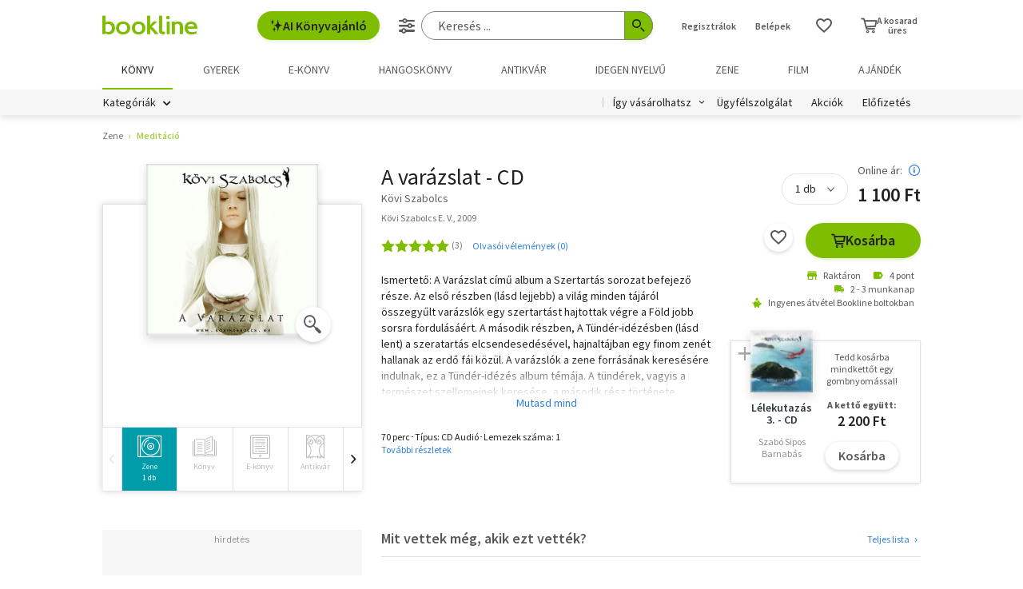

--- FILE ---
content_type: text/html;charset=UTF-8
request_url: https://bookline.hu/product/home.action?_v=Kovi_Szabolcs_A_varazslat&type=62&id=7993
body_size: 24426
content:
<!DOCTYPE html>
<html lang="hu">
    <head>
        <!-- Meta -->
        <title>Kövi Szabolcs: A varázslat - CD | CD | bookline</title>
    
        <link rel="manifest" href="/manifest.webmanifest?v=1">
        <link rel="shortcut icon" href="https://marvin.bline.hu/assets/favicon.ico">
		<link rel="canonical" href="https://bookline.hu/product/home.action?_v=Kovi_Szabolcs_A_varazslat&amp;type=62&amp;id=7993">
        
        <meta http-equiv="content-type" content="text/html; charset=utf-8"/>
        <meta name="viewport" content="width=device-width, initial-scale=1.0">
            <meta property="fb:app_id" content="159078607442223"/>
            <meta name="facebook-domain-verification" content="jhq2zl6gs5r1tn3llbxniiip5op9kh"/>
            <meta property="og:locale" content="hu_HU"/>
            <meta property="og:site_name" content="bookline.hu"/>
            <meta name="description" content="A varázslat - CD, szerző: Kövi Szabolcs, Kategória: Meditáció, Ár: 1 100 Ft"/>
            <meta property="og:type" content="product"/>
            <meta property="og:image" content="https://marvin.bline.hu/product_images/1167/Z7993.JPG"/>
            <meta property="og:title" content="Kövi Szabolcs: A varázslat - CD"/>
            <meta property="og:description" content="Ismertető: A Varázslat című album a Szertartás sorozat befejező része. Az első részben (lásd lejjebb) a világ minden tájáról összegyűlt varázslók egy szertartást hajtottak végre a Föld jobb sorsra fordulásáért. A második részben, A Tündér-idézésben (lásd lent) a szeratartás elcsendesedésével, hajnaltájban egy finom zenét hallanak az erdő fái közül. A varázslók a zene forrásának keresésére indulnak, ez a Tündér-idézés album témája. A tündérek, vagyis a természet szellemeinek keresése, a második rész története, vagyis itt még nem talákoznak össze, a varázslók az erdőben bolyongva követik a tündérek zenéjét, keresik őket. A harmadik, befejező rész, &#34;A Varázslat&#34; valójában két zenei anyag egybegyúrása 73 percben. Az album első része ugyanis egy szelíd ünnepet fest le, ahol a varázslók és a tündérek összetalálkoznak. Ez hangszerelésben is újszerű, hiszen az ír és gaelic népdalfeldolgozásokat Kövi Szabolcs mellett, aki ír furulyákon és fuvolákon játszik, Lévai Mária kelta hárfán kíséri, de közreműködik még a veszprémi Orlando kamarakórus is. A 40. perc környékén a zene hangulata lassan megváltozik, itt történik meg az a varázslat, ami a varázslók, vagyis a jószándékú emberek, és a tündérek, vagyis a Föld, a természet szellemeinek közös munkája. Ezzel fejeződik be ez a sorozat. A lemez hangulata relaxáló, bár vannak benne dinamikus számok, de végig egy lebegő, finom hangulatban marad. Szeretettel ajánlom mindenkinek!"/>
            <meta property="og:url" content="https://bookline.hu/product/home.action?_v=Kovi_Szabolcs_A_varazslat&amp;type=62&amp;id=7993&amp;tab=zene"/>

        <!-- Javascript -->
	        <script type="text/javascript" src="https://marvin.bline.hu/assets/js/vendor/sentry-bundle-9.11.0.min.js" crossorigin="anonymous"></script>
	        <script>
			    Sentry.init({
			        dsn: 'https://087b04d479bee4f7d69069fbb9a7c8c1@bookline.hu/5'
			    });
   	        </script>
        <script data-ot-ignore type="text/javascript" src="https://marvin.bline.hu/assets/js/vendor/jquery-3.5.1.min.js"></script>
		<script type="text/javascript" src="https://marvin.bline.hu/assets/js/vendor/jquery.inputmask.js"></script>


        
        <script data-ot-ignore>
        	<!-- Google Tag Manager -->
        	var bl_tab = 'bookline.hu/book';
        	var bl_device_type = 'desktop';
        	<!-- CSRF token -->
        	var secure_token_value = "8c4040d5-f6d0-433b-9ff9-9bfcdfdb921c";
        	var quickSearchUrl = "https://srch.bookline.hu/quick";
        </script>

		<script>
			if (typeof dataLayer === 'undefined') {
			dataLayer = [];
			
			(function(w,d,s,l,i){w[l]=w[l]||[];w[l].push({'gtm.start':
				new Date().getTime(),event:'gtm.js'});var f=d.getElementsByTagName(s)[0], j=d.createElement(s),dl=l!='dataLayer'?'&l='+l:''; j.setAttributeNode(d.createAttribute('data-ot-ignore')) ;j.async=true;j.src=
				'//www.googletagmanager.com/gtm.js?id='+i+dl;f.parentNode.insertBefore(j,f);
				})(window,document,'script','dataLayer','GTM-JZZJ');
			}
		</script>
        <!-- End Google Tag Manager -->


        <!-- Google analytics tag -->
        <script type="text/plain" class="optanon-category-C0002">
            (function(i,s,o,g,r,a,m){i['GoogleAnalyticsObject']=r;i[r]=i[r]||function(){
            (i[r].q=i[r].q||[]).push(arguments)},i[r].l=1*new Date();a=s.createElement(o),
            m=s.getElementsByTagName(o)[0];a.async=1;a.src=g;m.parentNode.insertBefore(a,m)
            })(window,document,'script','//www.google-analytics.com/analytics.js','ga');

            ga('create', 'UA-38036210-1', 'auto', { 'allowLinker': true });
            ga('require', 'linker');
            ga('linker:autoLink', [/^([\.|a-z]*)(bookline)\.(hu|ro|sk)$/]);
            
        
            ga('send', 'pageview');
        </script>

        <!-- Google Ad Manager tag -->
        <script async src="https://securepubads.g.doubleclick.net/tag/js/gpt.js" class="optanon-category-C0004"></script>
        <script class="optanon-category-C0004">
			window.googletag = window.googletag || {cmd: []};
        	var adManagerCommands = [];
        
			adManagerCommands.push(function() {
				googletag.pubads().enableSingleRequest();
				
				googletag.pubads().collapseEmptyDivs(true);

				
				googletag.pubads().setTargeting('category', 'hu-music_normal_010');
				googletag.pubads().setTargeting('id', '62:7993');
				googletag.pubads().setTargeting('author', 'Kövi Szabolcs');
				
				googletag.enableServices();
			});
        </script>
        
	        <!-- Intercom Messenger tag -->
    	    <script>
        	    window.intercomSettings = {
            	    api_base: "https://api-iam.intercom.io",
	                app_id: "yswg9lbu"
    	        };
        	    // We pre-filled your app ID in the widget URL: 'https://widget.intercom.io/widget/yswg9lbu'
            	(function(){var w=window;var ic=w.Intercom;if(typeof ic==="function"){ic('reattach_activator');ic('update',w.intercomSettings);}else{var d=document;var i=function(){i.c(arguments);};i.q=[];i.c=function(args){i.q.push(args);};w.Intercom=i;var l=function(){var s=d.createElement('script');s.type='text/javascript';s.async=true;s.src='https://widget.intercom.io/widget/yswg9lbu';var x=d.getElementsByTagName('script')[0];x.parentNode.insertBefore(s,x);};if(document.readyState==='complete'){l();}else if(w.attachEvent){w.attachEvent('onload',l);}else{w.addEventListener('load',l,false);}}})();
	        </script>
        
        <!-- BEGIN CJ TRACKING CODE -->
		<!-- END CJ TRACKING CODE -->
		
        <!-- CSS -->
    	<link rel="stylesheet" type="text/css" href="https://marvin.bline.hu/assets/d/css/compiled.css?v=1769007383764" />
    </head>
    <body class="is-desktop">
        <noscript><iframe src="//www.googletagmanager.com/ns.html?id=GTM-JZZJ" height="0" width="0" style="display:none;visibility:hidden"></iframe></noscript>
            <div id="fb-root"></div>
            <script type="text/plain" class="optanon-category-C0003">
                (function(d, s, id) {
                    var js, fjs = d.getElementsByTagName(s)[0];
                    if (d.getElementById(id)) return;
                    js = d.createElement(s); js.id = id;
                    js.src = 'https://connect.facebook.net/hu_HU/sdk.js#xfbml=1&version=v23.0&appId=159078607442223&autoLogAppEvents=1';
                    fjs.parentNode.insertBefore(js, fjs);
                }(document, 'script', 'facebook-jssdk'));
            </script>

    


	<!-- /22773612643/product_970_90 -->
	<div id="div-gpt-ad-1673523669509-0" style="display: none; min-width: 970px; min-height: 90px;" class="o-banner-gpt ">
		<script class="optanon-category-C0004">
			adManagerCommands.unshift(function() {
				googletag.defineSlot('/22773612643/product_970_90', [970, 90], 'div-gpt-ad-1673523669509-0').addService(googletag.pubads());
			});

			adManagerCommands.push(function() {
				googletag.display('div-gpt-ad-1673523669509-0');
			});
		</script>
	</div>


<header id="header" class="c-header js-toggler" data-toggler=".is-opened-search">
    <div class="js-sticky u-bg-white" data-top-anchor="header:top" data-options='{"params":{"marginTop":0,"stickyOn":"small"}}'>

        
	    <div class="l-container l-gutter-collapse-px">
	        <div class="l-align-middle  l-flex ">
	            <div class="l-flex__item l-flex__item--auto">
		            <div class="c-header__logo-block">
		                <div class="l-flex  l-align-middle  l-height-100">
		                    <div data-toggler="opened" id="menu-btn" class="l-flex__item l-flex__item--shrink">
		                        <a data-toggle="offcanvas-menu" class="c-header__hamburger">
		                            <span></span>
		                            <span></span>
		                            <span></span>
		                            <span></span>
		                        </a>
		                    </div>
		                    <div class="l-flex__item l-flex__item--shrink l-gutter-px l-gutter-collapse-px">
		                        <a class="c-header__logo " href="/"><i aria-hidden="true" class="icon-bookline-logo-bw"></i></a>
		                    </div>
		                </div>
		            </div>
            	</div>
            
            	<div class="l-flex__item l-flex__item--shrink">
            		<div id="search-bar" class="c-header__search-block c-search">
		                <div class="l-flex l-align-middle l-height-100">
			                    <div class="l-flex__item l-flex__item--shrink u-mr-16">
			                        <button onclick="Intercom('showNewMessage'); return false;" class="o-button o-button--primary has-icon is-inline-icon o-button--size-medium@small l-gutter-ml">
			                            <i aria-hidden="true" class="icon-ic-ai icon-small"></i>
			                            AI Könyvajánló
	                    			</button>
	                    		</div>
		                    <div class="l-flex__item l-flex__item--auto">
	                            <form id="header-search-form" action="/search/search.action" class="c-search-bar" method="GET" role="search">
	                                <input type="hidden" name="page" value="1">
                            
	                                <a data-options='{"params":{"position":"left","alignment":"center"}}' href="/search/advancedSearch!input.action" aria-label="Részletes keresés" class="js-tooltip o-button-icon o-button-icon--size-medium  o-button-icon--secondary is-ghost">
										<span aria-hidden="true" class="icon-ic-sliders"></span>
	                                </a>
                          
	                                <fieldset class="c-search-bar__fieldset">
	                                    <div class="o-form-elem">
                                    		<label class="o-form-elem__label is-hidden" for="search-field">Keresés</label>
	                                        <div class="o-form-elem__wrapper">
	                                            <input placeholder="Keresés ..." class="o-form-elem__input js-clearable-search js-autocomplete " type="search" id="search-field" name="searchfield" autocomplete="off" value="">
	                                        </div>
                            			</div>
                            
	                                    <button type="submit" class="o-button-icon o-button-icon--size-medium o-button-icon--icon-size-medium o-button-icon--primary" aria-label="Keresés indítása">
	                                    	<span aria-hidden="true" class="icon-ic-search"></span>
	                                   	</button>
									</fieldset>
	                            </form>
							</div>
						</div>
					</div>                        
            	</div>

	            <div class="l-flex__item l-flex__item--shrink">
		            <div class="c-header__icos-block">
		                <div class="l-flex l-align-middle l-align-right">
		                    <div class="l-flex__item l-flex__item--shrink u-text-center l-gutter-mr u-position-relative">
		                        	<ul class="c-button-list">
		                                <li>
		                                    <button data-toggle="registration-dropdown" aria-label="Regisztráció">Regisztrálok</button>
		                                </li>
		                                <li>
		                                    <button data-toggle="login-dropdown" aria-label="Belépés">Belépek</button>
		                                </li>
		                        	</ul>
		                    </div>
		
		                    
		                    <div class="l-flex__item l-flex__item--shrink l-gutter-2x-mr ">
								<a href="/productshelf/productshelfMain.action" class="o-button-icon o-button-icon--size-large o-button-icon--size-medium@large o-button-icon--secondary is-ghost" aria-label="Kívánságlista"><i class="icon-heart"></i></a>
		                    </div>
		

<div class="l-flex__item l-flex__item--shrink c-header__cart-section" id="header-cart">
    <button type="button" class="o-cart-btn u-text-center js-cart-dropdown" data-toggle="cart-dropdown" aria-label="Kosár - 0 termék, összesen 0 Ft">
        <i data-cart-quantity="0" aria-hidden="true" class="icon-ic-cart o-cart-btn__icon "></i>
        <span class="o-cart-btn__amount">A kosarad<br>üres</span>
    </button>

    <div class="js-dropdown o-dropdown-pane c-cart-dropdown" id="cart-dropdown" data-options='{"params":{"position":"bottom","alignment":"center","allowOverlap":true,"closeOnClick":true}}'>
        
        <div id="cart" class="c-cart " >
<aside class="c-cart-recommendation" id="cart-recommendation">
    <header class="c-cart-recommendation__header">
        Ezt is ajánljuk:
    </header>

        <div class="l-gutter-2x-px ">
    <div class="c-cart-recommendation-book u-text-center l-gutter-pt l-gutter-2x-pb" data-product='{&#34;id&#34;:&#34;22:354838&#34;,&#34;name&#34;:&#34;Ez nem atomfizika&#34;,&#34;category&#34;:&#34;000_hu_book_200_101_005&#34;,&#34;variant&#34;:&#34;Tapasztó Orsi&#34;,&#34;price&#34;:&#34;5400&#34;,&#34;list&#34;:&#34;cartrecommendation&#34;,&#34;position&#34;:1}'>
        <div class="c-cart-recommendation-book__thumb-block l-gutter-py">


<figure class="o-product-figure u-position-relative c-cart-recommendation-book__figure ">
        <a class="o-product-figure__anchor" title="Tapasztó Orsi: Ez nem atomfizika könyv" href="/product/home.action?_v=Tapaszto_Orsi_Ez_nem_atomfizika&type=22&id=354838"><img class="o-product-figure__thumb    o-product-figure__thumb--shadow   >js-interchange " src="https://marvin.bline.hu/product_tnimages_6/1308/TN6_ID22-354838.JPG"  alt="Tapasztó Orsi: Ez nem atomfizika könyv"></a>

    
</figure>

        </div>
    
        <span class="c-cart-recommendation-book__category">könyv</span>

            <div class="c-cart-recommendation-book__authors">
                        <a href="/szerzo/tapaszto-orsi/12942893?page=1" class="c-cart-recommendation-book__author">Tapasztó Orsi</a>
            </div>

        <a href="/product/home.action?_v=Tapaszto_Orsi_Ez_nem_atomfizika&type=22&id=354838&ca=RECOMMEND_CART%3ABOOKLINE" class="c-cart-recommendation-book__title u-text-ellipsis" title="Tapasztó Orsi: Ez nem atomfizika könyv">Ez nem atomfizika</a>
    
            <div data-stars="5" data-favcount="2" class="o-rating-block-simple l-gutter-my"></div>
        
        <div class="l-flex__item">
            <nav class="o-button-group l-align-center">
    <a rel="nofollow" href="/product/home!addToShelf.action?pid=22:354838" class="product_22_354838 o-button-icon o-button-icon--secondary js-ajax js-tooltip" title="Kívánságlistához adom"><i aria-hidden="true" class="icon-heart"></i></a>
    

    
            <a rel="nofollow" href="/order/cart!add.action?showCartPage=false" class="o-button o-button--primary o-button--size-medium  js-ajax  test-cart-sellable "  data-options='{"apid": "22:354838", "ca": "RECOMMEND_CART:BOOKLINE", "trackingCode": "", "amount": 1, "psu": "" }'>Kosárba</a>
            </nav>
        </div>
    </div>
    <div class="c-cart-recommendation-book u-text-center l-gutter-pt l-gutter-2x-pb" data-product='{&#34;id&#34;:&#34;22:354495&#34;,&#34;name&#34;:&#34;A Vörös Oroszlán&#34;,&#34;category&#34;:&#34;000_hu_book_h00_006&#34;,&#34;variant&#34;:&#34;Szepes Mária&#34;,&#34;price&#34;:&#34;7641&#34;,&#34;list&#34;:&#34;cartrecommendation&#34;,&#34;position&#34;:2}'>
        <div class="c-cart-recommendation-book__thumb-block l-gutter-py">


<figure class="o-product-figure u-position-relative c-cart-recommendation-book__figure ">
        <a class="o-product-figure__anchor" title="Szepes Mária: A Vörös Oroszlán könyv" href="/product/home.action?_v=Szepes_Maria_A_voros_oroszlan&type=22&id=354495"><img class="o-product-figure__thumb    o-product-figure__thumb--shadow   >js-interchange " src="https://marvin.bline.hu/product_tnimages_6/215/TN6_ID22-354495.JPG"  alt="Szepes Mária: A Vörös Oroszlán könyv"></a>

    
</figure>

        </div>
    
        <span class="c-cart-recommendation-book__category">könyv</span>

            <div class="c-cart-recommendation-book__authors">
                        <a href="/szerzo/szepes-maria/230359?page=1" class="c-cart-recommendation-book__author">Szepes Mária</a>
            </div>

        <a href="/product/home.action?_v=Szepes_Maria_A_voros_oroszlan&type=22&id=354495&ca=RECOMMEND_CART%3ABOOKLINE" class="c-cart-recommendation-book__title u-text-ellipsis" title="Szepes Mária: A Vörös Oroszlán könyv">A Vörös Oroszlán</a>
    
            <div data-stars="0" data-favcount="0" class="o-rating-block-simple l-gutter-my"></div>
        
        <div class="l-flex__item">
            <nav class="o-button-group l-align-center">
    <a rel="nofollow" href="/product/home!addToShelf.action?pid=22:354495" class="product_22_354495 o-button-icon o-button-icon--secondary js-ajax js-tooltip" title="Kívánságlistához adom"><i aria-hidden="true" class="icon-heart"></i></a>
    

    
            <a rel="nofollow" href="/order/cart!add.action?showCartPage=false" class="o-button o-button--primary o-button--size-medium  js-ajax  test-cart-sellable "  data-options='{"apid": "22:354495", "ca": "RECOMMEND_CART:BOOKLINE", "trackingCode": "", "amount": 1, "psu": "" }'>Kosárba</a>
            </nav>
        </div>
    </div>
        </div>

    <div class="u-text-center l-gutter-mb">
        <a rel="nofollow" href="/order/cart!recommendation.action" class="js-ajax">Frissítés</a>
    </div>
    
	<script type="text/plain" class="optanon-category-C0004">
		dataLayer.push({ 'event': 'cart-recommendation-displayed' });
	</script>
</aside>

            <div class="l-height-100 l-flex-vertical">
                <header class="c-cart__header l-flex__item">
                    <div class="l-flex l-align-middle l-gutter-2x-px">
                        <div class="l-flex__item l-flex__item--shrink">
                            <div class="o-h2 c-cart__title l-gutter-collapse-mb">Kosár</div>
                        </div>
                        <div class="l-flex__item l-flex__item--auto u-text-right">
                            <p class="l-gutter-collapse-mb test-cart-totalAmount">0 db termék</p>
                        </div>
                    </div>
                </header>
                

                    <div class="c-cart__message l-width-100 l-flex__item u-border-top-gray l-gutter-2x-px l-gutter-py u-text-left u-text-semibold">Még nincs termék a kosárban.</div>
    
                <footer class="l-flex__item l-flex__item--grow">
                    <div class="c-cart__footer l-flex l-align-middle l-gutter-2x-px l-gutter-2x-py">
                        <div class="l-flex__item l-flex__item--shrink">
                            <div class="o-h6 l-gutter-collapse-mb">Fizetendő:</div>
                            <div class="o-h3 c-cart__total-amount l-gutter-collapse-mb">0 Ft</div>
                        </div>
                        <div class="l-flex__item l-flex__item--auto u-text-right">
                            <a class="o-button o-button--size-large o-button--primary has-min-width" href="/order/cart!view.action">Tovább</a>
                        </div>
                    </div>
                </footer>
            </div>
        </div>
    </div>
</div>
		                    
		                        <div class="js-dropdown o-dropdown-pane c-login-dropdown" id="login-dropdown" data-options='{"params":{"position":"bottom","alignment":"center","autoFocus":true,"allowOverlap":true,"closeOnClick":true}}'>
		                            <div class="o-form">
		                                <div class="o-h2 o-form__title u-text-center l-gutter-mb">BELÉPÉS</div>
	<script src="https://www.google.com/recaptcha/api.js?hl=hu" async defer></script>
	<script>
		
		function onSubmitheaderLoginForm(token) {
			var form = jQuery('#' + 'headerLoginForm');
			// Manualisan kell kuldeni, a gyari (g-recaptcha-response) mezo empty backend-en 
			form.append("<input type='hidden' name='captcha-response' value='" + token + "' />");
			form.submit();
		}
		
		jQuery(document).ready(function() {// ez segíti hogy csak akkor hívódjon az onSubmit és akkor dobja fel esetlegesen a recaptchat-t ha már full valid a form
		    var form = jQuery('#' + 'headerLoginForm');
		    form.on("click", '#' + 'headerLoginSubmit', function(e) {
		      	if (form[0].checkValidity()) {
		        	e.preventDefault();

		        	const recaptchaPlaceholder = document.querySelector('#recaptchaheaderLoginForm');
		        	if (!recaptchaPlaceholder) {
		        		// Component.Recaptcha hianyzik a template-en a form-bol
		        		console.log('recaptchaPlaceholder not found!');
		        	}
		        	
		        	recaptchaWidgetheaderLoginForm = grecaptcha.render(
						recaptchaPlaceholder, {
						'sitekey' : '6LdFy9cUAAAAAAFZPF_py6Iq9TKUMaJVINDdMbSq',
						'callback' : 'onSubmitheaderLoginForm',
						'size' : 'invisible'
						}
					);
		        	grecaptcha.execute(recaptchaWidgetheaderLoginForm);
		      	}
	    	});
		});
	</script>
		                                <form id="headerLoginForm" novalidate class="u-text-left js-validate o-form l-flex l-flex--py l-align-center" action="/user/login.action" method="post">
<input name="secure_token" type="hidden" value="8c4040d5-f6d0-433b-9ff9-9bfcdfdb921c"/>		                                	
		                                    <div class="l-flex__item l-flex__item--12@small">
		                                        <fieldset class="l-flex l-flex--py">
		                                            <div class="l-flex__item l-flex__item--12@small">







<div class="o-form-elem     ">
        <label class="o-form-elem__label" for="id_32455026"><span class="o-form-elem__label-required" aria-hidden="true">*</span>Felhasználónév vagy e-mail-cím</label>
    
    <div class="o-form-elem__wrapper">


		
	
	        <input  placeholder=" "   required aria-required="true"  autocapitalize="off"  class="o-form-elem__input js-validate-me   " type="text" id="id_32455026" name="username" value="" maxlength="80"        />
	    
	        <span id="id_32455026-description" class="o-form-elem__description">
	        </span>
	        
	        <span id="id_32455026-valid" class="o-form-elem__valid">
	        </span>
		    
	        <span id="id_32455026-error" class="o-form-elem__error" role="alert" aria-live="polite">
	        	<i aria-hidden="true" class="o-form-elem__status-icon icon-alert-triangle"></i> Felhasználónév- Rossz/Hiányzó adat
	        </span>
	</div>
</div>		                                            </div>
		                                            <div class="l-flex__item l-flex__item--12@small">







<div class="o-form-elem     ">
        <label class="o-form-elem__label" for="id_32455027"><span class="o-form-elem__label-required" aria-hidden="true">*</span>Jelszó</label>
    
    <div class="o-form-elem__wrapper">


		
        	<a class="o-form-elem__show-password js-visible-password"><i aria-hidden="true" class="icon-ic-eye"></i></a>
	
	        <input  placeholder=" "   required aria-required="true"  autocapitalize="off"  class="o-form-elem__input js-validate-me   " type="password" id="id_32455027" name="password" value=""         />
	    
	        <span id="id_32455027-description" class="o-form-elem__description">
	        </span>
	        
	        <span id="id_32455027-valid" class="o-form-elem__valid">
	        </span>
		    
	        <span id="id_32455027-error" class="o-form-elem__error" role="alert" aria-live="polite">
	        	<i aria-hidden="true" class="o-form-elem__status-icon icon-alert-triangle"></i> Jelszó - Rossz/Hiányzó adat
	        </span>
	</div>
</div>		                                            </div>
		        									
													<div class="l-flex__item l-flex__item--12@small l-gutter-mt u-text-center">
														<button type="submit" id="headerLoginSubmit" class="o-button o-button--primary o-button--size-large l-width-100" value="Belépek">Belépek</button>
													</div>
													
<div id="recaptchaheaderLoginForm"></div>		
		                                            <div class="l-flex__item l-flex__item--12@small u-text-center">
		                                                <a class="o-form__link" href="/user/lostpassword!input.action">Elfelejtetted a jelszavad?</a>
		                                            </div>
		                                            
		                                            <div class="l-flex__item l-flex__item--12@small u-text-center">
		                                                <hr class="o-hr o-hr--small">
		                                            </div>
		                                            
		                                            
		                                                <div class="l-flex__item l-flex__item--12@small u-text-center">
		                                                    <h5 class="l-gutter-collapse-mb">Vagy lépj be a facebook
		                                                         vagy 
		                                                        google fiókoddal</h5>
		                                                </div>
		                                                    <div class="l-flex__item l-flex__item--12@small u-text-center">
		                                                        <a class="o-button o-button--tertiary o-button--size-large l-width-100" href="/user/fbLogin!fbLoginFirst.action">Belépés Facebook-fiókkal</a>
		                                                    </div>
		                                                    <div class="l-flex__item l-flex__item--12@small u-text-center">
		                                                        <a class="o-button o-button--tertiary o-button--size-large l-width-100" href="/user/googleLogin!googleLoginFirst.action">Belépés Google-fiókkal</a>
		                                                    </div>
		                                        </fieldset>
		                                	</div>
		                                </form>
		                                
		                                <button class="js-close o-button-icon  o-button-icon--size-medium o-button-icon--secondary  is-ghost o-close-btn" aria-label="Bezár" type="button">
		                                    <span aria-hidden="true">&times;</span>
		                                </button>
		                            </div>
		                        </div>
		                        
		                        <div class="js-dropdown o-dropdown-pane c-registration-dropdown" id="registration-dropdown" data-options='{"params":{"position":"bottom","alignment":"center","autoFocus":true,"allowOverlap":true,"closeOnClick":true}}'>
		                            <div class="o-form">
		                                <div class="o-h2 o-form__title u-text-center l-gutter-mb">REGISZTRÁCIÓ</div>
		
		                                <div class="u-text-left l-flex l-flex--py l-align-center">
		                                    <div class="l-flex__item l-flex__item--12@small u-text-center">
		                                        <a class="o-button o-button--primary o-button--size-large l-width-100 u-text-nowrap test-reg-normal" href="/user/registration!input.action">Természetes személyként</a>
		                                    </div>
		                                    <div class="l-flex__item l-flex__item--12@small u-text-center ">
		                                        <a class="o-button o-button--primary o-button--size-large l-width-100 u-text-nowrap test-reg-company" href="/user/registration!input.action?regType=company">Jogi személyként</a>
		                                    </div>
		                                </div>
		                            </div>
		                            
		                            <button class="js-close o-button-icon  o-button-icon--size-medium o-button-icon--secondary  is-ghost o-close-btn" aria-label="Bezár" type="button">
		                                <span aria-hidden="true">&times;</span>
		                            </button>
		                        </div>
		                </div>
		            </div>
        		</div>
            </div>
        </div>

		<div class="l-container l-align-middle  l-flex l-gutter-collapse-px">
        	<div class="c-header__department-block">
            	<nav class="c-main-nav" aria-label="Termékkategóriák">
            		<ul>
		                    <li class="c-main-nav__item">
		                        <a href="/" class="is-selected" role="menuitem" aria-current="page" tabindex="0" title="Könyv, Könyvek, Könyvrendelés, Könyvesbolt">
		                       		Könyv
		                       		
		                       	</a>
		                    </li>
		                    <li class="c-main-nav__item">
		                        <a href="/?tab=gyerek" class="" role="menuitem" aria-current="page" tabindex="0" title="Ifjúsági és gyerekkönyvek">
		                       		Gyerek
		                       		
		                       	</a>
		                    </li>
		                    <li class="c-main-nav__item">
		                        <a href="/?tab=ekonyv" class="" role="menuitem" aria-current="page" tabindex="0" title="E-könyv, ekönyvek, pdf könyv, könyv letöltés
">
		                       		e-könyv
		                       		
		                       	</a>
		                    </li>
		                    <li class="c-main-nav__item">
		                        <a href="/?tab=audiobook" class="" role="menuitem" aria-current="page" tabindex="0" title="Hangoskönyvek">
		                       		hangoskönyv
		                       		
		                       	</a>
		                    </li>
		                    <li class="c-main-nav__item">
		                        <a href="/?tab=antikvarium" class="" role="menuitem" aria-current="page" tabindex="0" title="Antikvár könyvek, Antikvár könyvesbolt">
		                       		Antikvár
		                       		
		                       	</a>
		                    </li>
		                    <li class="c-main-nav__item">
		                        <a href="/?tab=idegennyelvu" class="" role="menuitem" aria-current="page" tabindex="0" title="Idegen nyelvű könyvek">
		                       		Idegen nyelvű
		                       		
		                       	</a>
		                    </li>
		                    <li class="c-main-nav__item">
		                        <a href="/?tab=zene" class="" role="menuitem" aria-current="page" tabindex="0" title="Zenei CD, DVD rendelés, vásárlás">
		                       		Zene
		                       		
		                       	</a>
		                    </li>
		                    <li class="c-main-nav__item">
		                        <a href="/?tab=film" class="" role="menuitem" aria-current="page" tabindex="0" title="Filmek Vásárlása, Film letöltés">
		                       		Film
		                       		
		                       	</a>
		                    </li>
		                    <li class="c-main-nav__item">
		                        <a href="/?tab=jatek" class="" role="menuitem" aria-current="page" tabindex="0" title="Ajándék, utalvány vásárlás, rendelés">
		                       		Ajándék
		                       		
		                       	</a>
		                    </li>
	            	</ul>
	            </nav>
	    	</div>
    	</div>
    	
        <div class="u-bg-gray u-position-relative">
            <div class="l-container l-flex l-gutter-collapse-px">
                <div class="l-flex__item l-flex__item--auto">
                    <div class="c-header__category-block">

        <div id="category-tags" class="o-category-tags">
	            <div class="o-category-tags__tag">
	                <a data-toggle="megamenu-dropdown" class="o-category-btn">Kategóriák</a>
	            	<div class="js-dropdown js-mega-menu o-dropdown-pane c-mega-menu" id="megamenu-dropdown" data-options='{"params":{"hover":true,"hoverPane": true, "hoverDelay":0,"hOffset":0,"position":"top","alignment":"right","allowOverlap":true,"closeOnClick":true}}'>
		      			<div class="js-lazyload c-mega-menu__container " data-src="/category/categoryDropdown!componentContent.action?tab=konyv"></div>
	          		</div>
	          	</div>
	
	    </div>
                    </div>
                </div>
                
                <div class="l-flex__item l-flex__item--shrink">
                    <div class="c-header__menu-block u-text-right u-position-relative">
                        <nav class="c-simple-nav l-align-middle">
                            <div class="o-dropdown-block">
                                <a data-toggle="order-dropdown" class="o-dropdown-block__button test_igy_vasar">Így vásárolhatsz</a>
                                <div class="js-dropdown o-dropdown-pane o-dropdown-block__dropdown" id="order-dropdown" data-options='{"params":{"vOffset":5,"position":"bottom","alignment":"left","allowOverlap":true,"closeOnClick":true}}'>
                                    <nav class="o-dropdown-nav u-text-left">
                                        <a class="o-dropdown-nav__btn" href="/news/news.action?id=11959">Szolgáltatások</a>
                                        <a class="o-dropdown-nav__btn dropdown_test_fizetes" href="/news/help.action#termsofpayment">Fizetés</a>
                                        <a class="o-dropdown-nav__btn dropdown_test_szallitas" href="/news/help.action#atvmod">Szállítás</a>
                                        <a class="o-dropdown-nav__btn" href="/news/news.action?id=11573">Átvevőhelyek</a>
                                        <a class="o-dropdown-nav__btn dropdown_test_sugo" href="/news/help.action">Súgó</a>
                                    </nav>
                                </div>
                            </div>

                            <a class="c-simple-nav__btn" href="/news/help.action">Ügyfélszolgálat</a>
                                <a class="c-simple-nav__btn" href="/#akcioink">Akciók</a>
                            <a class="c-simple-nav__btn" href="/elofizetes">
						        Előfizetés
						    </a>
                        </nav>
                    </div>
                </div>
            </div>
        </div>
    </div>
</header>


	


<main class="l-wrapper" id="wrapper">
            <div class="l-container l-gutter-2x-px l-gutter-py l-gutter-2x-collapse-px@medium">
        
        <ol class="o-breadcrumb " itemscope itemtype="http://schema.org/BreadcrumbList">
            	<li class="o-breadcrumb__list" itemprop="itemListElement" itemscope itemtype="http://schema.org/ListItem">
	                    <a itemprop="item" href="/search/categories.action?id=hu-music&page=1" class="o-breadcrumb__link ">
	                        <span itemprop="name">Zene</span>
	                    </a>
	                <meta itemprop="position" content="1" />
				</li>
            	<li class="o-breadcrumb__list" itemprop="itemListElement" itemscope itemtype="http://schema.org/ListItem">
	                    <a itemprop="item" href="/search/categories.action?id=hu-music_normal_010&page=1" class="o-breadcrumb__link o-breadcrumb__link--current">
	                        <span itemprop="name">Meditáció</span>
	                    </a>
	                <meta itemprop="position" content="2" />
				</li>
        </ol>

            </div>

    <div class="l-container l-gutter-py l-gutter-collapse-px">
<div class="l-flex c-product" id="producthome-container" itemscope itemtype="http://schema.org/Product">
        <meta itemprop="ProductID" content="62:7993" />
        <meta itemprop="name" content="Kövi Szabolcs: A varázslat - CD" />
        <meta itemprop="image" content="https://marvin.bline.hu/product_images/1167/Z7993.JPG" />
    
            
<div class="l-flex__item--12@small l-gutter-2x-mb">
    <div class="l-flex">
        <div class="c-product__left-col l-flex__item l-flex__item--12@small l-flex__item--6@medium l-flex__item--4@large">
            <div class="c-product__image-block">
    <div class="l-flex-vertical l-height-100">
        <div class="l-flex__item--auto">
            <div class="c-product__thumb-block">
                

<figure class="o-product-figure u-position-relative t-product-image has-button-under c-product__figure ">
        <a class="o-product-figure__anchor" title="Kövi Szabolcs: A varázslat - CD CD" data-toggle="gallery-image-modal"><img class="o-product-figure__product-img    o-product-figure__thumb--shadow    " src="https://marvin.bline.hu/product_images/1167/Z7993.JPG"  alt="Kövi Szabolcs: A varázslat - CD CD"></a>

    

        
        <nav class="c-product-nav c-product-nav--vertical">
                <a data-toggle="gallery-image-modal" class="c-product-nav__btn c-product-nav__btn--right o-button-icon o-button-icon--secondary o-button-icon--size-large" aria-label="Zoom"><i class="icon-zoomin" aria-hidden="true"></i></a>

        </nav>
</figure>

    <div class="js-modal o-modal u-text-center t-modal-gallery" id="gallery-image-modal" data-options='{"params":{"animationIn":"hinge-in-from-middle-y","animationOut":"hinge-out-from-middle-y","closeOnClick":true,"appendTo":"#producthome-container","autoOpen":false}}'>
        <div class="o-slider">
            <div class="js-slider o-slider__container" data-slider-options='{"name":"gallery-image-modal", "navigation": true, "pagination" : true, "fraction": true, "params": {"zoom": true,"speed": 1000,"effect":"fade", "slidesPerView": 1,"slidesPerGroup" : 1,  "spaceBetween": 0, "observer":true, "observeParents":true}}'>
                <div class="o-slider__wrapper">
                        <div class="o-slider__slide">
                            <div class="o-slider__zoom-container">
                                <img class="js-lazyload" data-src="https://marvin.bline.hu/product_images/1167/Z7993.JPG" alt="">
                            </div>
                        </div>
                </div>

                <div class="o-slider-button o-slider-button--prev is-disabled-swipe o-slider-button--circle js-slider__button--prev"><i aria-hidden="true" class="icon-chevron-small-left"></i></div>
                <div class="o-slider-button o-slider-button--next is-disabled-swipe o-slider-button--circle js-slider__button--next"><i aria-hidden="true" class="icon-chevron-small-right"></i></div>

                <div class="o-slider-pagination js-slider__pagination"></div>
                <div class="o-button-icon o-button-icon--secondary o-button-icon--size-large js-slider__zoom" aria-label="Zoom"><i class="icon-zoomin" aria-hidden="true"></i></div>
            </div>
        </div>
    
        <button class="o-modal__close js-close-modal" aria-label="Bezár" type="button">
            <span aria-hidden="true">&times;</span>
        </button>
    </div>

            </div>
        </div>
    
        <div class="l-flex__item--shrink">
            <div class="o-slider c-product-category-slider ">
                <div class="js-slider__button--prev c-product-category-slider__button">
                    <i aria-hidden="true" class="icon-chevron-small-left"></i>
                </div>
                
                <div class="js-slider o-slider__container c-product-category-slider__container" data-slider-options='{"name":"productcategoryslider", "navigation": true, "navigationOutside": true,  "pagination" : false, "params": {"speed": 1000,"effect":"slide", "slidesPerView": 4, "slidesPerGroup" : 1,  "spaceBetween": 0, "breakpoints": { "640": {"slidesPerView": 4, "spaceBetween": 0, "slidesPerGroup" : 1},"1024": {"slidesPerView": 4, "spaceBetween": 0, "slidesPerGroup" : 1},"1280": {"slidesPerView": 4, "spaceBetween": 0, "slidesPerGroup" : 1}}}}'>
                    <div class="o-slider__wrapper c-product-category-slider__wrapper">
                            <a class="c-product-category-slider__slide o-slider__slide o-slider__slide--collapse-height u-text-center c-product-category-slider__slide--zene is-active" href="/product/home.action?_v=Kovi_Szabolcs_A_varazslat&type=62&id=7993">
                                <i class="c-product-category-slider__slide-icon icon-ic-cd"></i>
                                <span class="c-product-category-slider__slide-name">Zene</span>
                                
                                    <span class="c-product-category-slider__slide-price">1 db</span>
                            </a>
                            <a class="c-product-category-slider__slide o-slider__slide o-slider__slide--collapse-height u-text-center c-product-category-slider__slide--konyv is-inactive" href="">
                                <i class="c-product-category-slider__slide-icon icon-ic-book"></i>
                                <span class="c-product-category-slider__slide-name">Könyv</span>
                                
                                    <span class="c-product-category-slider__slide-price"></span>
                            </a>
                            <a class="c-product-category-slider__slide o-slider__slide o-slider__slide--collapse-height u-text-center c-product-category-slider__slide--ekonyv is-inactive" href="">
                                <i class="c-product-category-slider__slide-icon icon-ic-ebook"></i>
                                <span class="c-product-category-slider__slide-name">E-könyv</span>
                                
                                    <span class="c-product-category-slider__slide-price"></span>
                            </a>
                            <a class="c-product-category-slider__slide o-slider__slide o-slider__slide--collapse-height u-text-center c-product-category-slider__slide--antikvar is-inactive" href="">
                                <i class="c-product-category-slider__slide-icon icon-ic-antiq"></i>
                                <span class="c-product-category-slider__slide-name">Antikvár</span>
                                
                                    <span class="c-product-category-slider__slide-price"></span>
                            </a>
                            <a class="c-product-category-slider__slide o-slider__slide o-slider__slide--collapse-height u-text-center c-product-category-slider__slide--idegennyelvu is-inactive" href="">
                                <i class="c-product-category-slider__slide-icon icon-ic-langauge"></i>
                                <span class="c-product-category-slider__slide-name">Idegen nyelvű</span>
                                
                                    <span class="c-product-category-slider__slide-price"></span>
                            </a>
                            <a class="c-product-category-slider__slide o-slider__slide o-slider__slide--collapse-height u-text-center c-product-category-slider__slide--hangoskonyv is-inactive" href="">
                                <i class="c-product-category-slider__slide-icon icon-ic-audiobook"></i>
                                <span class="c-product-category-slider__slide-name">Hangoskönyv</span>
                                
                                    <span class="c-product-category-slider__slide-price"></span>
                            </a>
                            <a class="c-product-category-slider__slide o-slider__slide o-slider__slide--collapse-height u-text-center c-product-category-slider__slide--film is-inactive" href="">
                                <i class="c-product-category-slider__slide-icon icon-ic-film"></i>
                                <span class="c-product-category-slider__slide-name">Film</span>
                                
                                    <span class="c-product-category-slider__slide-price"></span>
                            </a>
                    </div>
                </div>
                
                <div class="js-slider__button--next c-product-category-slider__button">
                    <i aria-hidden="true" class="icon-chevron-small-right"></i>
                </div>
            </div>
        </div>
    </div>
</div>
        </div>
        
        <div class="l-flex__item l-flex__item--12@small l-flex__item--6@medium l-flex__item--auto@large">
            <div class="l-flex-vertical  l-height-100">
                <div class="l-flex__item--auto">
                    <div class="l-flex  l-height-100">
                        <div class="c-product__middle-col l-flex__item l-flex__item--7@small  l-gutter-2x-px">
                            <div class="l-flex-vertical l-height-100">
                                <div class="l-flex__item l-flex__item--shrink ">
                                    <h1 class="c-product__title">A varázslat - CD</h1>

    <div class="o-product-authors">
                <a href="/szerzo/kovi-szabolcs/22569?page=1" itemprop="brand" itemscope itemtype="http://schema.org/Brand" class="c-product__author">
                	<span itemprop="name">Kövi Szabolcs</span>
                </a>
    </div>

		<h3><a class="c-product__publisher" href="/publisher/publisherProducts.action?id=17445&page=1">Kövi Szabolcs E. V., 2009</a></h3>

<div class="c-product__rating-block l-gutter-mb">
		<div itemprop="aggregateRating" itemscope itemtype="http://schema.org/AggregateRating">
			<meta itemprop="ratingValue" content="5" />
			<meta itemprop="ratingCount" content="3" />
		</div>

		<div class="c-product-rating-dropdown">
		    <div data-toggle="rating-dropdown" class="c-product__rating-block l-gutter-mb">
		
		        <div data-stars="5" data-favcount="3" class="o-rating-block-simple o-rating-block-simple--17 l-gutter-mr"></div>
		
            			<a class="js-smooth-scroll c-product__link" href="#reviews">Olvasói vélemények (0)</a>
    		</div>
		
		
		    <div class="js-dropdown o-dropdown-pane c-product-rating-dropdown__dropdown" id="rating-dropdown" data-options='{"params":{"hOffset":0,"position":"bottom","alignment":"left","closeOnClick": true,"allowOverlap":true,"hover":true,"hoverPane":true}}'>		
		        <button class="c-product-rating-dropdown__dropdown-close js-dropdown__close" aria-label="Bezár" type="button">
		            <span aria-hidden="true">&times;</span>
		        </button>
		        <header>
		            <div data-stars="5" class="o-rating-block-simple o-rating-block-simple--23 l-gutter-mr"></div>
		            <p class="u-collapse-mb"><span class="o-h3 u-text-semibold">5</span><span class="o-h3"> az 5-ből</span></p>
		        </header>
		        <p>3 értékelés alapján</p>
		        <div class="c-product-ratings">
			            <a data-href="/product/review!component.action?pid=62:7993&stars=5&jump=true" class="c-product-ratings__star js-ajax js-dropdown__close">
			                <span class="c-product-ratings__stars">5 csillag</span>
			                <span class="c-product-ratings__star-line"><span style="width: 100%"></span></span>
			                <span class="c-product-ratings__percent">100%</span>
			            </a>		
			            <a data-href="/product/review!component.action?pid=62:7993&stars=4&jump=true" class="c-product-ratings__star js-ajax js-dropdown__close">
			                <span class="c-product-ratings__stars">4 csillag</span>
			                <span class="c-product-ratings__star-line"><span style="width: 0%"></span></span>
			                <span class="c-product-ratings__percent">0%</span>
			            </a>		
			            <a data-href="/product/review!component.action?pid=62:7993&stars=3&jump=true" class="c-product-ratings__star js-ajax js-dropdown__close">
			                <span class="c-product-ratings__stars">3 csillag</span>
			                <span class="c-product-ratings__star-line"><span style="width: 0%"></span></span>
			                <span class="c-product-ratings__percent">0%</span>
			            </a>		
			            <a data-href="/product/review!component.action?pid=62:7993&stars=2&jump=true" class="c-product-ratings__star js-ajax js-dropdown__close">
			                <span class="c-product-ratings__stars">2 csillag</span>
			                <span class="c-product-ratings__star-line"><span style="width: 0%"></span></span>
			                <span class="c-product-ratings__percent">0%</span>
			            </a>		
			            <a data-href="/product/review!component.action?pid=62:7993&stars=1&jump=true" class="c-product-ratings__star js-ajax js-dropdown__close">
			                <span class="c-product-ratings__stars">1 csillag</span>
			                <span class="c-product-ratings__star-line"><span style="width: 0%"></span></span>
			                <span class="c-product-ratings__percent">0%</span>
			            </a>		
		        </div>
		        <p class="u-text-center u-collapse-mb"> 
		        	<a class="c-product-rating-dropdown__scrollto js-dropdown__close js-scrollto" data-scrollto="reviews">
		            	Megnézem az összes véleményt
		            </a>
		        </p>		
		    </div>
		</div>
</div>



                                </div>
                                

                                    <div class="l-flex__item l-flex__item--auto c-product__content-container l-gutter-mb">

    <div id="product-content" data-toggler=".is-collapsed" class="js-toggler is-collapsed o-collapsible-content t-collapsible-content">
        <div class="o-collapsible-content__inner">
            <div class="t-content">
                <h3 class="is-hidden@collapsed">Összefoglaló</h3>
                
                <p itemprop="description">Ismertető: A Varázslat című album a Szertartás sorozat befejező része. Az első részben (lásd lejjebb) a világ minden tájáról összegyűlt varázslók egy szertartást hajtottak végre a Föld jobb sorsra fordulásáért. A második részben, A Tündér-idézésben (lásd lent) a szeratartás elcsendesedésével, hajnaltájban egy finom zenét hallanak az erdő fái közül. A varázslók a zene forrásának keresésére indulnak, ez a Tündér-idézés album témája. A tündérek, vagyis a természet szellemeinek keresése, a második rész története, vagyis itt még nem talákoznak össze, a varázslók az erdőben bolyongva követik a tündérek zenéjét, keresik őket. A harmadik, befejező rész, "A Varázslat" valójában két zenei anyag egybegyúrása 73 percben. Az album első része ugyanis egy szelíd ünnepet fest le, ahol a varázslók és a tündérek összetalálkoznak. Ez hangszerelésben is újszerű, hiszen az ír és gaelic népdalfeldolgozásokat Kövi Szabolcs mellett, aki ír furulyákon és fuvolákon játszik, Lévai Mária kelta hárfán kíséri, de közreműködik még a veszprémi Orlando kamarakórus is. A 40. perc környékén a zene hangulata lassan megváltozik, itt történik meg az a varázslat, ami a varázslók, vagyis a jószándékú emberek, és a tündérek, vagyis a Föld, a természet szellemeinek közös munkája. Ezzel fejeződik be ez a sorozat. A lemez hangulata relaxáló, bár vannak benne dinamikus számok, de végig egy lebegő, finom hangulatban marad. Szeretettel ajánlom mindenkinek!</p> <p><iframe width="420" height="315" src="https://www.youtube.com/embed/Ovf78-U7YdI" frameborder="0" allowfullscreen></iframe></p>
                <div class="c-product-content-ratings">
	                	<div data-stars="5" data-favcount="3" class="o-rating-block-simple o-rating-block-simple--large"></div>
            	</div>
            </div>
        </div>
        <a class="o-collapsible-content__toggler" data-toggle="product-content"></a>
    </div>
    <div class="o-collapsible-placeholder"></div>
                                    </div>
                                

                                <div class="l-flex__item l-flex__item--shrink">

    <div class="l-flex l-align-middle u-position-relative l-gutter-my">
        <div class="l-flex__item l-gutter-mr"><div class="o-h5 o-h6@large l-gutter-collapse-mb">70 perc･Típus:  CD Audió･Lemezek száma: 1</div></div>
        
            <div class="l-flex__item l-flex__item--shrink">
                <a data-toggle="id_32455028" class="u-display-block c-product__link">További részletek</a>
                <div class="js-dropdown o-dropdown-pane c-product-moreinfo-dropdown" id="id_32455028" data-options='{"params":{"hOffset":0,"position":"bottom","alignment":"left","allowOverlap":true,"closeOnClick":true}}'>
                    <button class="o-dropdown-pane__close js-close" aria-label="Bezár" type="button"><span aria-hidden="true">&times;</span></button>
                    <h5>Részletek</h5>
                    <p><ul><li>Hossz: 70 perc</li><li>Típus:  CD Audió</li><li>Lemezek száma: 1</li><li>Eredeti név: A VARÁZSLAT - CD</li><li>Előadók: <a href="/szerzo/kovi-szabolcs/22569" target="_blank">Kövi Szabolcs</a></li><p>1. CD Audió: </p><li>1. Találkozás a tündérekkel</li><li>2. Varázstánc I.</li><li>3. Varázstánc II.</li><li>4. Varázstánc III.</li><li>5. Varázstánc IV.</li><li>6. Varázstánc V.</li><li>7. Egy reggelen...</li><li>8. Add a kezed</li><li>9. Az örök szerelem fénye</li><li>10. Tisztító füst</li><li>11. A magányos csónakos</li><li>12. A varázslónő</li><li>13. Keleti szellő I.</li><li>14. Keleti szellő II.</li><li>15. Ilahat</li><li>16. A szelídség ereje</li><li>17. Búcsú a tündérektől</li></ul></p>
                </div>
            </div>
    </div>


                                    
                                    

                                    <div class="l-flex__item l-flex__item--shrink">

<div class="c-product-share">
    
</div>                                    </div>
                                </div>
                            </div>
                        </div>

                        <div class="c-product__right-col l-flex__item l-flex__item--5@small">
<div class="l-flex l-align-top ">
		<div class="l-flex__item l-flex__item--12@small">


<form action="/order/cart!add.action" id="product-form" class="js-ajax c-product-form o-form l-gutter-2x-mb l-gutter-2x-collapse-mb@medium" method="post">
<input name="secure_token" type="hidden" value="8c4040d5-f6d0-433b-9ff9-9bfcdfdb921c"/>    <input type="hidden" name="apid" value="62:7993"/>
    <input type="hidden" name="ca" value="AUTHOR_PRODUCTS"/>
    <input type="hidden" name="trackingCode" value=""/>
    
        <div class="l-flex l-align-right l-align-middle">
        
            <div class="l-flex__item l-flex__item--12@small l-gutter-mb">
                <div class="l-flex l-align-middle l-align-right">                    
                            <div class="l-flex__item  l-flex__item--shrink l-gutter-mx">
                                <fieldset class="o-form__fieldset">
                                    <select class="o-select o-select--simple" name="amount">
                                            <option value="1">1 db</option>
                                            <option value="2">2 db</option>
                                            <option value="3">3 db</option>
                                            <option value="4">4 db</option>
                                            <option value="5">5 db</option>
                                            <option value="6">6 db</option>
                                            <option value="7">7 db</option>
                                            <option value="8">8 db</option>
                                            <option value="9">9 db</option>
                                            <option value="10">10 db</option>
                                    </select>
                                </fieldset>
                            </div>
            
            		
            		
	                    <div class="l-flex__item l-flex__item--shrink">
	                        <div class="l-flex l-align-middle l-align-right o-product-prices" itemprop="offers" itemscope itemtype="http://schema.org/Offer">
			                	    <meta itemprop="availability" content="https://schema.org/InStock" />
	    		                    <meta itemprop="price" content="1100" />
			                        <meta itemprop="priceCurrency" content="HUF" />
	
<div class="o-prices-block o-prices-block--right o-prices-block--large">
	
		<p class="o-prices-block__price1-title">Online ár: <span data-prices='{"price_original": false, "price_publisher": false, "price_online": true, "price_minimal": false, "price_introductory": false, "price_special": false }' data-toggle="prices-tooltip" class="o-prices-block__tooltip js-price-tooltip"><i aria-hidden="true" class="icon-ic-info"></i></span></p>
		
		<p class="o-prices-block__price1"><span class="price" >1 100 Ft</span></p>

	



</div>
	                        </div>
	                    </div>
                </div>
            </div>


            <div class="l-flex__item l-flex__item--12@small ">
                <nav class="o-button-group o-product__button-group l-align-right">
    <a rel="nofollow" href="/product/home!addToShelf.action?pid=62:7993" class="product_62_7993 o-button-icon o-button-icon--secondary js-ajax js-tooltip" title="Kívánságlistához adom"><i aria-hidden="true" class="icon-heart"></i></a>
        

    
            <button type="submit" class="o-button o-button--primary o-button--size-medium has-min-width  test-cart-sellable o-button--size-large" ><i aria-hidden="true" class="icon-ic_cart icon-small"></i>Kosárba</button>
                </nav>
            </div>
            
    
        </div>
</form>		</div>

		<div class="l-flex__item l-flex__item--12@small l-gutter-pb">

<nav class="c-product-infos o-product__info-block  l-align-right c-product-infos--wrap c-product-infos--right" >
        <span class="c-product-infos__info"><i aria-hidden="true" class="icon-ic-store-black-24-px "></i> Raktáron</span>


	        <span class="c-product-infos__info js-tooltip" title="A termék megvásárlásával ennyi pontot kapsz Törzsvásárlói programunk keretében."><i aria-hidden="true" class="icon-ic-label "></i>4 pont</span>

    	<span class="c-product-infos__info"><i class="icon-ic-local-shipping-black  "></i>2&nbsp;-&nbsp;3&nbsp;munkanap</span>

        <span class="c-product-infos__info"><i aria-hidden="true" class="icon-icon_Piggy-Bank "></i> Ingyenes átvétel Bookline boltokban</a>
</nav>



		</div>
    
		<div class="l-flex__item l-flex__item--12@small l-align-self-bottom">
			<div class="l-flex l-height-100">
    
        
		<div class="l-flex l-height-100 l-gutter-2x-mt">
	        <div class="c-product-recommend-box l-gutter-2x-my l-gutter-2x-collapse-my@large has-plus-icon">
	            <div class="l-flex u-text-center">
	                <div class="l-flex__item l-flex__item--5@small">
	                    <figure class="o-product-figure c-product-recommend-box__figure">
	                        <a class="o-product-figure__anchor" href="/product/home.action?_v=Szabo_Sipos_Barnabas_Lelekutazas_3_C&type=62&id=24744"><img class="o-product-figure__product-img c-product-recommend-box__img" src="https://marvin.bline.hu/product_tnimages_2/158/TN2_ID62-24744.JPG" alt="Szabó Sipos Barnabás: Lélekutazás 3. - CD CD"></a>
	                    </figure>
	                    
	                    <a href="/product/home.action?_v=Szabo_Sipos_Barnabas_Lelekutazas_3_C&type=62&id=24744"><h2 class="c-product-recommend-box__title u-text-center">Lélekutazás 3. - CD</h2></a>
	                    
	                    <h4 class="c-product-recommend-box__author">Szabó Sipos Barnabás</h4>
	                </div>
	                
	                <div class="l-flex__item l-flex__item--7@small">
	                    <div class="l-flex-vertical l-height-100 l-align-justify l-gutter-ml">
	                        <div class="l-flex__item l-flex__item--shrink@small">
	                            <p class="c-product-recommend-box__text">
	                                Tedd kosárba mindkettőt egy gombnyomással!<br><br><b>A kettő együtt:</b>
	                            </p>
	
	                            <div class="l-flex l-align-middle l-align-even o-product-prices">
	                                <div class="l-flex__item l-flex__item--12@small">
	                                    <span class="o-product-prices__new-price">2 200 Ft</span>
	                                </div>
	                            </div>
	                        </div>
	                        <div class="l-flex__item l-flex__item--shrink@small">
		                            <a rel="nofollow" href="/order/cart!addPack.action" class="o-button o-button--secondary o-button--size-medium js-ajax" data-options='{"pids": "62:7993;62:24744", "cas": "AUTHOR_PRODUCTS;RECOMMEND_ITEM_PACKAGE:BOOKLINE", "trackingCode": ""}'>Kosárba</a>
	                        </div>
	                    </div>
	                </div>
	            </div>
	    	</div>
    	</div>
			</div>
		</div>
</div>                        </div>
                    </div>
                </div>
            </div>
        </div>
    </div>
</div>
</div>
    </div>



    
    <div class="l-container l-gutter-py l-gutter-collapse-px">
        <div class="l-flex" style="align-items: flex-end;">
            <div class="l-flex__item l-flex__item--12@small l-gutter-2x-px  l-gutter-2x-collapse-px@large">
                <div class="l-flex l-flex--mx l-flex--my">


                            <div class="l-flex__item l-flex__item--12@small l-flex__item--4@large ">
                                <div class="o-banner o-banner--hirdetes l-height-100">
                                    <a href="/sortlist/sortlist.action?id=29939&page=1" target="_self">
                                        <img src="https://marvin.bline.hu/assets/d/news/30298/MOOD_BANNER1.jpg?v=1767094293064" alt="">
                                    </a>
                                </div>
                            </div>

                        <div class="l-flex__item l-flex__item--12@small l-flex__item--8@large">
    <section  class="c-listitem-slider    l-gutter-collapse-px@large l-gutter-collapse-py">
            <div class="l-gutter-2x-collapse-mx@large l-gutter-collapse-my">
<div class="o-section-title l-gutter-collapse-pt">
        <h2 class="o-section-title__title "><a href="/product/recommend.action?rtype=ITEM_PAGE&apid=62:7993&page=1" title="Mit vettek még, akik ezt vették?">Mit vettek még, akik ezt vették?</a></h2>
        <a href="/product/recommend.action?rtype=ITEM_PAGE&apid=62:7993&page=1" class="o-section-title__link">Teljes lista <i aria-hidden="true" class="icon-chevron-small-right"></i></a>
</div>
            </div>

    <div class="o-slider">
        <div class="js-slider o-slider__container o-slider__container--centered l-gutter-pt l-gutter-2x-pb" data-slider-options='{"name":"specialofferslider", "navigation": true, "pagination" : false, "params": {"loop": false, "speed": 1000, "effect":"slide", "slidesPerView": 2, "slidesPerGroup" : 2,  "spaceBetween": 12, "observer":true, "observeParents":true, "breakpoints": { "640": {"slidesPerView": 4, "spaceBetween": 12, "slidesPerGroup" : 4}, "1080": {"slidesPerView": 5, "spaceBetween": 12, "slidesPerGroup" : 5}, "1368": {"slidesPerView": 4, "spaceBetween": 12, "slidesPerGroup" : 4}}}}'>
            <div class="o-slider__wrapper">
                    <div class="o-slider__slide o-slider__slide--collapse-height">

<div style="margin-top: 20px;" class="t-product-simple o-product l-flex-vertical has-hover l-height-100 l-align-top u-text-center"  data-product='{&#34;id&#34;:&#34;62:22546&#34;,&#34;name&#34;:&#34;Lélekutazás - Karton tokos CD&#34;,&#34;category&#34;:&#34;000_audio_010&#34;,&#34;variant&#34;:&#34;Kövi Szabolcs&#34;,&#34;price&#34;:&#34;1100&#34;,&#34;list&#34;:&#34;recommendation|itempage&#34;,&#34;position&#34;:1}'>
        <div class="o-product__category-block l-flex__item--full-width l-gutter-2x-px">
	<a href="/?tab=zene" class="o-product__category ">CD</a>
        </div>
    <div class="o-product__thumb-block l-flex__item--full-width l-gutter-2x-px">


<figure class="o-product-figure u-position-relative  ">
        <a class="o-product-figure__anchor" title="Kövi Szabolcs: Lélekutazás - Karton tokos CD CD" href="/product/home.action?_v=Kovi_Szabolcs_Lelekutazas_Szoveges_me&type=62&id=22546&ca=RECOMMEND_ITEM_PAGE%3ABOOKLINE"><img class="o-product-figure__thumb    o-product-figure__thumb--shadow   js-lazyload " src="[data-uri]" data-interchange="[https://marvin.bline.hu/product_tnimages_6/544/TN6_Z22546.JPG, small], [https://marvin.bline.hu/product_images/544/Z22546.JPG, retina]" alt="Kövi Szabolcs: Lélekutazás - Karton tokos CD CD"></a>

    
</figure>

    </div>
    <div class="l-flex__item o-product__title-block l-flex__item--full-width l-gutter-px">
	<h2 class="c-product-title">
			<a href="/product/home.action?_v=Kovi_Szabolcs_Lelekutazas_Szoveges_me&type=62&id=22546&ca=RECOMMEND_ITEM_PAGE%3ABOOKLINE" class="o-product__title " title="Kövi Szabolcs: Lélekutazás - Karton tokos CD CD">Lélekutazás - Karton tokos CD - Szöveges meditáció, elmondja: Szabó Sipos Barnabás</a>
	</h2>
    </div>
    <div class="l-flex__item o-product__author-block l-flex__item--full-width l-gutter-px">
    <div class="o-product__authors">
                <a href="/szerzo/kovi-szabolcs/22569?page=1" title="Kövi Szabolcs" class="o-product__author">Kövi Szabolcs</a>
    </div>
    </div>
    	<div class="l-flex__item l-flex__item--full-width u-text-center o-product__rating-block">
	            <div data-stars="5" data-favcount="1" class="o-rating-block-simple"></div>
	    </div>


    <div class="l-flex__item o-product__price-block l-flex__item--full-width l-gutter-px">
        <div class="o-prices-block o-prices-block--center">
<div class="o-prices-block o-prices-block--center ">
	
		<p class="o-prices-block__price1-title">Online ár: <span data-prices='{"price_original": false, "price_publisher": false, "price_online": true, "price_minimal": false, "price_introductory": false, "price_special": false }' data-toggle="prices-tooltip" class="o-prices-block__tooltip js-price-tooltip"><i aria-hidden="true" class="icon-ic-info"></i></span></p>
		
		<p class="o-prices-block__price1"><span class="price" itemprop="offers" itemscope itemtype="http://schema.org/Offer">1 100 Ft</span></p>

	



</div>
   	     </div>
    </div>
    <div class="l-flex__item o-product__button-block l-flex__item--full-width u-text-center l-gutter-px">
        <nav class="o-button-group l-align-center  o-product__button-group">
    <a rel="nofollow" href="/product/home!addToShelf.action?pid=62:22546" class="product_62_22546 o-button-icon o-button-icon--secondary js-ajax js-tooltip" title="Kívánságlistához adom"><i aria-hidden="true" class="icon-heart"></i></a>
				

    
            <a rel="nofollow" href="/order/cart!add.action?showCartPage=false" class="o-button o-button--primary o-button--size-medium  js-ajax  test-cart-sellable "  data-options='{"apid": "62:22546", "ca": "RECOMMEND_ITEM_PAGE:BOOKLINE", "trackingCode": "", "amount": 1, "psu": "" }'>Kosárba</a>
        </nav>
    </div>
    
	    <div class="l-flex__item o-product__infos-block l-flex__item--full-width u-text-center l-gutter-px">

<nav class="c-product-infos o-product__info-block  l-align-center  " style="white-space: nowrap;">


    	<span class="c-product-infos__info"><i class="icon-ic-local-shipping-black  "></i>2&nbsp;-&nbsp;3&nbsp;munkanap</span>

</nav>

	    </div>
	
</div>                    </div>
                    <div class="o-slider__slide o-slider__slide--collapse-height">

<div style="margin-top: 20px;" class="t-product-simple o-product l-flex-vertical has-hover l-height-100 l-align-top u-text-center"  data-product='{&#34;id&#34;:&#34;62:23366&#34;,&#34;name&#34;:&#34;Bamboo flute meditation - CD&#34;,&#34;category&#34;:&#34;000_audio_010&#34;,&#34;variant&#34;:&#34;Kövi Szabolcs&#34;,&#34;price&#34;:&#34;1100&#34;,&#34;list&#34;:&#34;recommendation|itempage&#34;,&#34;position&#34;:2}'>
        <div class="o-product__category-block l-flex__item--full-width l-gutter-2x-px">
	<a href="/?tab=zene" class="o-product__category ">CD</a>
        </div>
    <div class="o-product__thumb-block l-flex__item--full-width l-gutter-2x-px">


<figure class="o-product-figure u-position-relative  ">
        <a class="o-product-figure__anchor" title="Kövi Szabolcs: Bamboo flute meditation - CD CD" href="/product/home.action?_v=Kovi_Szabolcs_Bamboo_flute_meditation_&type=62&id=23366&ca=RECOMMEND_ITEM_PAGE%3ABOOKLINE"><img class="o-product-figure__thumb    o-product-figure__thumb--shadow   js-lazyload " src="[data-uri]" data-interchange="[https://marvin.bline.hu/product_tnimages_6/1239/TN6_ID62-23366.JPG, small], [https://marvin.bline.hu/product_images/1239/ID62-23366.JPG, retina]" alt="Kövi Szabolcs: Bamboo flute meditation - CD CD"></a>

    
</figure>

    </div>
    <div class="l-flex__item o-product__title-block l-flex__item--full-width l-gutter-px">
	<h2 class="c-product-title">
			<a href="/product/home.action?_v=Kovi_Szabolcs_Bamboo_flute_meditation_&type=62&id=23366&ca=RECOMMEND_ITEM_PAGE%3ABOOKLINE" class="o-product__title " title="Kövi Szabolcs: Bamboo flute meditation - CD CD">Bamboo flute meditation - CD - Meditatív zene bambuszfuvolára</a>
	</h2>
    </div>
    <div class="l-flex__item o-product__author-block l-flex__item--full-width l-gutter-px">
    <div class="o-product__authors">
                <a href="/szerzo/kovi-szabolcs/22569?page=1" title="Kövi Szabolcs" class="o-product__author">Kövi Szabolcs</a>
    </div>
    </div>
    	<div class="l-flex__item l-flex__item--full-width u-text-center o-product__rating-block">
	            <div data-stars="0" data-favcount="0" class="o-rating-block-simple"></div>
	    </div>


    <div class="l-flex__item o-product__price-block l-flex__item--full-width l-gutter-px">
        <div class="o-prices-block o-prices-block--center">
<div class="o-prices-block o-prices-block--center ">
	
		<p class="o-prices-block__price1-title">Online ár: <span data-prices='{"price_original": false, "price_publisher": false, "price_online": true, "price_minimal": false, "price_introductory": false, "price_special": false }' data-toggle="prices-tooltip" class="o-prices-block__tooltip js-price-tooltip"><i aria-hidden="true" class="icon-ic-info"></i></span></p>
		
		<p class="o-prices-block__price1"><span class="price" itemprop="offers" itemscope itemtype="http://schema.org/Offer">1 100 Ft</span></p>

	



</div>
   	     </div>
    </div>
    <div class="l-flex__item o-product__button-block l-flex__item--full-width u-text-center l-gutter-px">
        <nav class="o-button-group l-align-center  o-product__button-group">
    <a rel="nofollow" href="/product/home!addToShelf.action?pid=62:23366" class="product_62_23366 o-button-icon o-button-icon--secondary js-ajax js-tooltip" title="Kívánságlistához adom"><i aria-hidden="true" class="icon-heart"></i></a>
				

    
            <a rel="nofollow" href="/order/cart!add.action?showCartPage=false" class="o-button o-button--primary o-button--size-medium  js-ajax  test-cart-sellable "  data-options='{"apid": "62:23366", "ca": "RECOMMEND_ITEM_PAGE:BOOKLINE", "trackingCode": "", "amount": 1, "psu": "" }'>Kosárba</a>
        </nav>
    </div>
    
	    <div class="l-flex__item o-product__infos-block l-flex__item--full-width u-text-center l-gutter-px">

<nav class="c-product-infos o-product__info-block  l-align-center  " style="white-space: nowrap;">


    	<span class="c-product-infos__info"><i class="icon-ic-local-shipping-black  "></i>2&nbsp;-&nbsp;3&nbsp;munkanap</span>

</nav>

	    </div>
	
</div>                    </div>
                    <div class="o-slider__slide o-slider__slide--collapse-height">

<div style="margin-top: 20px;" class="t-product-simple o-product l-flex-vertical has-hover l-height-100 l-align-top u-text-center"  data-product='{&#34;id&#34;:&#34;62:24549&#34;,&#34;name&#34;:&#34;Lélekutazás 2. - Elengedés - Karton tokos CD&#34;,&#34;category&#34;:&#34;000_audio_010&#34;,&#34;variant&#34;:&#34;Kövi Szabolcs, Szabó Sipos Barnabás&#34;,&#34;price&#34;:&#34;1100&#34;,&#34;list&#34;:&#34;recommendation|itempage&#34;,&#34;position&#34;:3}'>
        <div class="o-product__category-block l-flex__item--full-width l-gutter-2x-px">
	<a href="/?tab=zene" class="o-product__category ">CD</a>
        </div>
    <div class="o-product__thumb-block l-flex__item--full-width l-gutter-2x-px">


<figure class="o-product-figure u-position-relative  ">
        <a class="o-product-figure__anchor" title="Kövi Szabolcs, Szabó Sipos Barnabás: Lélekutazás 2. - Elengedés - Karton tokos CD CD" href="/product/home.action?_v=Kovi_Szabolcs_Szabo_Sipos_Barnabas_Lel&type=62&id=24549&ca=RECOMMEND_ITEM_PAGE%3ABOOKLINE"><img class="o-product-figure__thumb    o-product-figure__thumb--shadow   js-lazyload " src="[data-uri]" data-interchange="[https://marvin.bline.hu/product_tnimages_6/908/TN6_ID62-24549.JPG, small], [https://marvin.bline.hu/product_images/908/ID62-24549.JPG, retina]" alt="Kövi Szabolcs, Szabó Sipos Barnabás: Lélekutazás 2. - Elengedés - Karton tokos CD CD"></a>

    
</figure>

    </div>
    <div class="l-flex__item o-product__title-block l-flex__item--full-width l-gutter-px">
	<h2 class="c-product-title">
			<a href="/product/home.action?_v=Kovi_Szabolcs_Szabo_Sipos_Barnabas_Lel&type=62&id=24549&ca=RECOMMEND_ITEM_PAGE%3ABOOKLINE" class="o-product__title " title="Kövi Szabolcs, Szabó Sipos Barnabás: Lélekutazás 2. - Elengedés - Karton tokos CD CD">Lélekutazás 2. - Elengedés - Karton tokos CD - Szöveges meditáció meditatív zenével</a>
	</h2>
    </div>
    <div class="l-flex__item o-product__author-block l-flex__item--full-width l-gutter-px">
    <div class="o-product__authors">
                <a href="/szerzo/kovi-szabolcs/22569?page=1" title="Kövi Szabolcs" class="o-product__author">Kövi Szabolcs</a>
                <a href="/szerzo/szabo-sipos-barnabas/17421?page=1" title="Szabó Sipos Barnabás" class="o-product__author">Szabó Sipos Barnabás</a>
    </div>
    </div>
    	<div class="l-flex__item l-flex__item--full-width u-text-center o-product__rating-block">
	            <div data-stars="0" data-favcount="0" class="o-rating-block-simple"></div>
	    </div>


    <div class="l-flex__item o-product__price-block l-flex__item--full-width l-gutter-px">
        <div class="o-prices-block o-prices-block--center">
<div class="o-prices-block o-prices-block--center ">
	
		<p class="o-prices-block__price1-title">Online ár: <span data-prices='{"price_original": false, "price_publisher": false, "price_online": true, "price_minimal": false, "price_introductory": false, "price_special": false }' data-toggle="prices-tooltip" class="o-prices-block__tooltip js-price-tooltip"><i aria-hidden="true" class="icon-ic-info"></i></span></p>
		
		<p class="o-prices-block__price1"><span class="price" itemprop="offers" itemscope itemtype="http://schema.org/Offer">1 100 Ft</span></p>

	



</div>
   	     </div>
    </div>
    <div class="l-flex__item o-product__button-block l-flex__item--full-width u-text-center l-gutter-px">
        <nav class="o-button-group l-align-center  o-product__button-group">
    <a rel="nofollow" href="/product/home!addToShelf.action?pid=62:24549" class="product_62_24549 o-button-icon o-button-icon--secondary js-ajax js-tooltip" title="Kívánságlistához adom"><i aria-hidden="true" class="icon-heart"></i></a>
				

    
            <a rel="nofollow" href="/order/cart!add.action?showCartPage=false" class="o-button o-button--primary o-button--size-medium  js-ajax  test-cart-sellable "  data-options='{"apid": "62:24549", "ca": "RECOMMEND_ITEM_PAGE:BOOKLINE", "trackingCode": "", "amount": 1, "psu": "" }'>Kosárba</a>
        </nav>
    </div>
    
	    <div class="l-flex__item o-product__infos-block l-flex__item--full-width u-text-center l-gutter-px">

<nav class="c-product-infos o-product__info-block  l-align-center  " style="white-space: nowrap;">


    	<span class="c-product-infos__info"><i class="icon-ic-local-shipping-black  "></i>2&nbsp;-&nbsp;3&nbsp;munkanap</span>

</nav>

	    </div>
	
</div>                    </div>
                    <div class="o-slider__slide o-slider__slide--collapse-height">

<div style="margin-top: 20px;" class="t-product-simple o-product l-flex-vertical has-hover l-height-100 l-align-top u-text-center"  data-product='{&#34;id&#34;:&#34;62:24571&#34;,&#34;name&#34;:&#34;Aludj szépen 3. - Altatózene felnőtteknek és gyermekeknek - karton tokos CD&#34;,&#34;category&#34;:&#34;000_audio_010&#34;,&#34;price&#34;:&#34;1100&#34;,&#34;list&#34;:&#34;recommendation|itempage&#34;,&#34;position&#34;:4}'>
        <div class="o-product__category-block l-flex__item--full-width l-gutter-2x-px">
	<a href="/?tab=zene" class="o-product__category ">CD</a>
        </div>
    <div class="o-product__thumb-block l-flex__item--full-width l-gutter-2x-px">


<figure class="o-product-figure u-position-relative  ">
        <a class="o-product-figure__anchor" title="Aludj szépen 3. - Altatózene felnőtteknek és gyermekeknek - karton tokos CD CD" href="/product/home.action?_v=Aludj_szepen_3_Altatozene_felnottekne&type=62&id=24571&ca=RECOMMEND_ITEM_PAGE%3ABOOKLINE"><img class="o-product-figure__thumb    o-product-figure__thumb--shadow   js-lazyload " src="[data-uri]" data-interchange="[https://marvin.bline.hu/product_tnimages_6/586/TN6_ID62-24571.JPG, small], [https://marvin.bline.hu/product_images/586/ID62-24571.JPG, retina]" alt="Aludj szépen 3. - Altatózene felnőtteknek és gyermekeknek - karton tokos CD CD"></a>

    
</figure>

    </div>
    <div class="l-flex__item o-product__title-block l-flex__item--full-width l-gutter-px">
	<h2 class="c-product-title">
			<a href="/product/home.action?_v=Aludj_szepen_3_Altatozene_felnottekne&type=62&id=24571&ca=RECOMMEND_ITEM_PAGE%3ABOOKLINE" class="o-product__title " title="Aludj szépen 3. - Altatózene felnőtteknek és gyermekeknek - karton tokos CD CD">Aludj szépen 3. - Altatózene felnőtteknek és gyermekeknek - karton tokos CD</a>
	</h2>
    </div>
    <div class="l-flex__item o-product__author-block l-flex__item--full-width l-gutter-px">
    </div>
    	<div class="l-flex__item l-flex__item--full-width u-text-center o-product__rating-block">
	            <div data-stars="0" data-favcount="0" class="o-rating-block-simple"></div>
	    </div>


    <div class="l-flex__item o-product__price-block l-flex__item--full-width l-gutter-px">
        <div class="o-prices-block o-prices-block--center">
<div class="o-prices-block o-prices-block--center ">
	
		<p class="o-prices-block__price1-title">Online ár: <span data-prices='{"price_original": false, "price_publisher": false, "price_online": true, "price_minimal": false, "price_introductory": false, "price_special": false }' data-toggle="prices-tooltip" class="o-prices-block__tooltip js-price-tooltip"><i aria-hidden="true" class="icon-ic-info"></i></span></p>
		
		<p class="o-prices-block__price1"><span class="price" itemprop="offers" itemscope itemtype="http://schema.org/Offer">1 100 Ft</span></p>

	



</div>
   	     </div>
    </div>
    <div class="l-flex__item o-product__button-block l-flex__item--full-width u-text-center l-gutter-px">
        <nav class="o-button-group l-align-center  o-product__button-group">
    <a rel="nofollow" href="/product/home!addToShelf.action?pid=62:24571" class="product_62_24571 o-button-icon o-button-icon--secondary js-ajax js-tooltip" title="Kívánságlistához adom"><i aria-hidden="true" class="icon-heart"></i></a>
				

    
            <a rel="nofollow" href="/order/cart!add.action?showCartPage=false" class="o-button o-button--primary o-button--size-medium  js-ajax  test-cart-sellable "  data-options='{"apid": "62:24571", "ca": "RECOMMEND_ITEM_PAGE:BOOKLINE", "trackingCode": "", "amount": 1, "psu": "" }'>Kosárba</a>
        </nav>
    </div>
    
	    <div class="l-flex__item o-product__infos-block l-flex__item--full-width u-text-center l-gutter-px">

<nav class="c-product-infos o-product__info-block  l-align-center  " style="white-space: nowrap;">


    	<span class="c-product-infos__info"><i class="icon-ic-local-shipping-black  "></i>2&nbsp;-&nbsp;3&nbsp;munkanap</span>

</nav>

	    </div>
	
</div>                    </div>
                    <div class="o-slider__slide o-slider__slide--collapse-height">

<div style="margin-top: 20px;" class="t-product-simple o-product l-flex-vertical has-hover l-height-100 l-align-top u-text-center"  data-product='{&#34;id&#34;:&#34;62:24907&#34;,&#34;name&#34;:&#34;Hangutazás, pánsípos meditatív zene - karton tokos - CD&#34;,&#34;category&#34;:&#34;000_audio_010&#34;,&#34;price&#34;:&#34;1100&#34;,&#34;list&#34;:&#34;recommendation|itempage&#34;,&#34;position&#34;:5}'>
        <div class="o-product__category-block l-flex__item--full-width l-gutter-2x-px">
	<a href="/?tab=zene" class="o-product__category "></a>
        </div>
    <div class="o-product__thumb-block l-flex__item--full-width l-gutter-2x-px">


<figure class="o-product-figure u-position-relative  ">
        <a class="o-product-figure__anchor" title="Hangutazás, pánsípos meditatív zene - karton tokos - CD" href="/product/home.action?_v=Hangutazas_pansipos_meditativ_zene_CD&type=62&id=24907&ca=RECOMMEND_ITEM_PAGE%3ABOOKLINE"><img class="o-product-figure__thumb    o-product-figure__thumb--shadow   js-lazyload " src="[data-uri]" data-interchange="[https://marvin.bline.hu/product_tnimages_6/1022/TN6_ID62-24907.JPG, small], [https://marvin.bline.hu/product_images/1022/ID62-24907.JPG, retina]" alt="Hangutazás, pánsípos meditatív zene - karton tokos - CD"></a>

    
</figure>

    </div>
    <div class="l-flex__item o-product__title-block l-flex__item--full-width l-gutter-px">
	<h2 class="c-product-title">
			<a href="/product/home.action?_v=Hangutazas_pansipos_meditativ_zene_CD&type=62&id=24907&ca=RECOMMEND_ITEM_PAGE%3ABOOKLINE" class="o-product__title " title="Hangutazás, pánsípos meditatív zene - karton tokos - CD">Hangutazás, pánsípos meditatív zene - karton tokos - CD</a>
	</h2>
    </div>
    <div class="l-flex__item o-product__author-block l-flex__item--full-width l-gutter-px">
    </div>
    	<div class="l-flex__item l-flex__item--full-width u-text-center o-product__rating-block">
	            <div data-stars="0" data-favcount="0" class="o-rating-block-simple"></div>
	    </div>


    <div class="l-flex__item o-product__price-block l-flex__item--full-width l-gutter-px">
        <div class="o-prices-block o-prices-block--center">
<div class="o-prices-block o-prices-block--center ">
	
		<p class="o-prices-block__price1-title">Online ár: <span data-prices='{"price_original": false, "price_publisher": false, "price_online": true, "price_minimal": false, "price_introductory": false, "price_special": false }' data-toggle="prices-tooltip" class="o-prices-block__tooltip js-price-tooltip"><i aria-hidden="true" class="icon-ic-info"></i></span></p>
		
		<p class="o-prices-block__price1"><span class="price" itemprop="offers" itemscope itemtype="http://schema.org/Offer">1 100 Ft</span></p>

	



</div>
   	     </div>
    </div>
    <div class="l-flex__item o-product__button-block l-flex__item--full-width u-text-center l-gutter-px">
        <nav class="o-button-group l-align-center  o-product__button-group">
    <a rel="nofollow" href="/product/home!addToShelf.action?pid=62:24907" class="product_62_24907 o-button-icon o-button-icon--secondary js-ajax js-tooltip" title="Kívánságlistához adom"><i aria-hidden="true" class="icon-heart"></i></a>
				

    
            <a rel="nofollow" href="/order/cart!add.action?showCartPage=false" class="o-button o-button--primary o-button--size-medium  js-ajax  test-cart-sellable "  data-options='{"apid": "62:24907", "ca": "RECOMMEND_ITEM_PAGE:BOOKLINE", "trackingCode": "", "amount": 1, "psu": "" }'>Kosárba</a>
        </nav>
    </div>
    
	    <div class="l-flex__item o-product__infos-block l-flex__item--full-width u-text-center l-gutter-px">

<nav class="c-product-infos o-product__info-block  l-align-center  " style="white-space: nowrap;">


    	<span class="c-product-infos__info"><i class="icon-ic-local-shipping-black  "></i>10&nbsp;-&nbsp;15&nbsp;munkanap</span>

</nav>

	    </div>
	
</div>                    </div>
            </div>
            <div class="js-slider__button--prev o-slider-button o-slider-button--prev is-disabled-swipe o-slider-button--circle"><i aria-hidden="true" class="icon-chevron-small-left"></i></div>
            <div class="js-slider__button--next o-slider-button o-slider-button--next is-disabled-swipe o-slider-button--circle"><i aria-hidden="true" class="icon-chevron-small-right"></i></div>
        </div>
    </div>
    	
    </section>
                        </div>
                </div>
            </div>
        </div>
    </div>

    <section  class="c-listitem-slider   l-container l-gutter-collapse-px@large l-gutter-2x-my">
            <div class="l-gutter-2x-collapse-mx@large l-gutter-2x-mb">
<div class="o-section-title ">
        <h2 class="o-section-title__title "><a href="/product/recentlyViewed.action?page=1" title="Az általad megtekintett termékek">Az általad megtekintett termékek</a></h2>
        <a href="/product/recentlyViewed.action?page=1" class="o-section-title__link">Teljes lista <i aria-hidden="true" class="icon-chevron-small-right"></i></a>
</div>
            </div>

    <div class="o-slider">
        <div class="js-slider o-slider__container o-slider__container--centered l-gutter-pt l-gutter-2x-pb" data-slider-options='{"name":"specialofferslider", "navigation": true, "pagination" : false, "params": {"loop": false, "speed": 1000, "effect":"slide", "slidesPerView": 2, "slidesPerGroup" : 2,  "spaceBetween": 12, "observer":true, "observeParents":true, "breakpoints": { "640": {"slidesPerView": 4, "spaceBetween": 12, "slidesPerGroup" : 4}, "1080": {"slidesPerView": 5, "spaceBetween": 12, "slidesPerGroup" : 5}, "1368": {"slidesPerView": 5, "spaceBetween": 12, "slidesPerGroup" : 5}}}}'>
            <div class="o-slider__wrapper">
                    <div class="o-slider__slide o-slider__slide--collapse-height">

<div style="margin-top: 20px;" class="t-product-simple o-product l-flex-vertical has-hover l-height-100 l-align-top u-text-center"  data-product='{&#34;id&#34;:&#34;62:7993&#34;,&#34;name&#34;:&#34;A varázslat - CD&#34;,&#34;category&#34;:&#34;000_audio_010&#34;,&#34;variant&#34;:&#34;Kövi Szabolcs&#34;,&#34;price&#34;:&#34;1100&#34;,&#34;list&#34;:&#34;recentlyviewed&#34;,&#34;position&#34;:1}'>
        <div class="o-product__category-block l-flex__item--full-width l-gutter-2x-px">
	<a href="/?tab=zene" class="o-product__category ">CD</a>
        </div>
    <div class="o-product__thumb-block l-flex__item--full-width l-gutter-2x-px">


<figure class="o-product-figure u-position-relative  ">
        <a class="o-product-figure__anchor" title="Kövi Szabolcs: A varázslat - CD CD" href="/product/home.action?_v=Kovi_Szabolcs_A_varazslat&type=62&id=7993&ca=RECENTLY_VIEWED"><img class="o-product-figure__thumb    o-product-figure__thumb--shadow   js-lazyload " src="[data-uri]" data-interchange="[https://marvin.bline.hu/product_tnimages_6/1167/TN6_Z7993.JPG, small], [https://marvin.bline.hu/product_images/1167/Z7993.JPG, retina]" alt="Kövi Szabolcs: A varázslat - CD CD"></a>

    
</figure>

    </div>
    <div class="l-flex__item o-product__title-block l-flex__item--full-width l-gutter-px">
	<h2 class="c-product-title">
			<a href="/product/home.action?_v=Kovi_Szabolcs_A_varazslat&type=62&id=7993&ca=RECENTLY_VIEWED" class="o-product__title " title="Kövi Szabolcs: A varázslat - CD CD">A varázslat - CD</a>
	</h2>
    </div>
    <div class="l-flex__item o-product__author-block l-flex__item--full-width l-gutter-px">
    <div class="o-product__authors">
                <a href="/szerzo/kovi-szabolcs/22569?page=1" title="Kövi Szabolcs" class="o-product__author">Kövi Szabolcs</a>
    </div>
    </div>
    	<div class="l-flex__item l-flex__item--full-width u-text-center o-product__rating-block">
	            <div data-stars="5" data-favcount="3" class="o-rating-block-simple"></div>
	    </div>


    <div class="l-flex__item o-product__price-block l-flex__item--full-width l-gutter-px">
        <div class="o-prices-block o-prices-block--center">
<div class="o-prices-block o-prices-block--center ">
	
		<p class="o-prices-block__price1-title">Online ár: <span data-prices='{"price_original": false, "price_publisher": false, "price_online": true, "price_minimal": false, "price_introductory": false, "price_special": false }' data-toggle="prices-tooltip" class="o-prices-block__tooltip js-price-tooltip"><i aria-hidden="true" class="icon-ic-info"></i></span></p>
		
		<p class="o-prices-block__price1"><span class="price" itemprop="offers" itemscope itemtype="http://schema.org/Offer">1 100 Ft</span></p>

	



</div>
   	     </div>
    </div>
    <div class="l-flex__item o-product__button-block l-flex__item--full-width u-text-center l-gutter-px">
        <nav class="o-button-group l-align-center  o-product__button-group">
    <a rel="nofollow" href="/product/home!addToShelf.action?pid=62:7993" class="product_62_7993 o-button-icon o-button-icon--secondary js-ajax js-tooltip" title="Kívánságlistához adom"><i aria-hidden="true" class="icon-heart"></i></a>
				

    
            <a rel="nofollow" href="/order/cart!add.action?showCartPage=false" class="o-button o-button--primary o-button--size-medium  js-ajax  test-cart-sellable "  data-options='{"apid": "62:7993", "ca": "RECENTLY_VIEWED", "trackingCode": "", "amount": 1, "psu": "" }'>Kosárba</a>
        </nav>
    </div>
    
	    <div class="l-flex__item o-product__infos-block l-flex__item--full-width u-text-center l-gutter-px">

<nav class="c-product-infos o-product__info-block  l-align-center  " style="white-space: nowrap;">


    	<span class="c-product-infos__info"><i class="icon-ic-local-shipping-black  "></i>2&nbsp;-&nbsp;3&nbsp;munkanap</span>

</nav>

	    </div>
	
</div>                    </div>
            </div>
            <div class="js-slider__button--prev o-slider-button o-slider-button--prev is-disabled-swipe o-slider-button--circle"><i aria-hidden="true" class="icon-chevron-small-left"></i></div>
            <div class="js-slider__button--next o-slider-button o-slider-button--next is-disabled-swipe o-slider-button--circle"><i aria-hidden="true" class="icon-chevron-small-right"></i></div>
        </div>
    </div>
    	
    </section>

            
            


    <section  class="l-container l-gutter-2x-my l-gutter-2x-collapse-px@large">
            <div class="l-gutter-2x-mb">
<div class="o-section-title ">
        <h2 class="o-section-title__title "><a href="/category/categoryProducts.action?id=hu-music_normal_010&type=top&page=1" title="A Meditáció kategória toplistája">A Meditáció kategória toplistája</a></h2>
        <a href="/category/categoryProducts.action?id=hu-music_normal_010&type=top&page=1" class="o-section-title__link">Teljes lista <i aria-hidden="true" class="icon-chevron-small-right"></i></a>
</div>
            </div>
     	

    <div class="l-flex l-flex--up-2@small l-flex--up-4@large l-flex--up-5@xlarge l-flex--py l-flex--mx">
                <div class="c-grid-promo l-flex__item l-flex__item--2@small l-flex__item--2@large l-flex__item--3@xlarge l-flex__item--order-2@small l-flex__item--order-2@large l-flex__item--order-2@xlarge">
	<div class="l-flex o-product l-flex--px t-product-promo l-align-center" data-product='{&#34;id&#34;:&#34;62:22546&#34;,&#34;name&#34;:&#34;Lélekutazás - Karton tokos CD&#34;,&#34;category&#34;:&#34;000_audio_010&#34;,&#34;variant&#34;:&#34;Kövi Szabolcs&#34;,&#34;price&#34;:&#34;1100&#34;,&#34;list&#34;:&#34;categorytop&#34;,&#34;position&#34;:1}'>
	    <div class="l-flex__item l-flex__item--6@small l-flex__item--5@medium u-text-center c-product__thumb-block">
	        <div class="l-flex l-flex--my">
	            <div class="l-flex__item l-flex__item--12@small u-text-center">


<figure class="o-product-figure u-position-relative  ">
        <a class="o-product-figure__anchor" title="Kövi Szabolcs: Lélekutazás - Karton tokos CD CD" href="/product/home.action?_v=Kovi_Szabolcs_Lelekutazas_Szoveges_me&type=62&id=22546"><img class="o-product-figure__thumb    o-product-figure__thumb--shadow   js-lazyload " src="[data-uri]" data-interchange="[https://marvin.bline.hu/product_images/544/Z22546.JPG, small], [https://marvin.bline.hu/product_images/544/Z22546.JPG, retina]" alt="Kövi Szabolcs: Lélekutazás - Karton tokos CD CD"></a>

    
</figure>

				</div>
				
	            <div class="l-flex__item l-flex__item--12@small l-align-self-bottom u-show@medium">

<nav class="c-product-infos o-product__info-block c-product-infos--vertical l-align-left c-product-infos--wrap c-product-infos--left" >
        <span class="c-product-infos__info"><i aria-hidden="true" class="icon-ic-store-black-24-px "></i> Raktáron</span>


	        <span class="c-product-infos__info js-tooltip" title="A termék megvásárlásával ennyi pontot kapsz Törzsvásárlói programunk keretében."><i aria-hidden="true" class="icon-ic-label "></i>4 pont</span>

    	<span class="c-product-infos__info"><i class="icon-ic-local-shipping-black  "></i>2&nbsp;-&nbsp;3&nbsp;munkanap</span>

</nav>

	        	</div>
	        </div>
	    </div>
	
	    <div class="l-flex__item l-flex__item--12@small l-flex__item--7@medium">
	        <div class="l-flex l-align-middle l-height-100 l-flex--my">
	            <div class="l-flex__item l-flex__item--12@small  u-text-center u-text-left@medium ">
	<a href="/?tab=zene" class="o-product__category o-product__category--simple">CD</a>
	
	<h2 class="c-product-title">
			<a href="/product/home.action?_v=Kovi_Szabolcs_Lelekutazas_Szoveges_me&type=62&id=22546&ca=CATEGORY_TOP" class="o-product__title " title="Kövi Szabolcs: Lélekutazás - Karton tokos CD CD">Lélekutazás - Karton tokos CD - Szöveges meditáció, elmondja: Szabó Sipos Barnabás</a>
	</h2>
	
    <div class="o-product__authors">
                <a href="/szerzo/kovi-szabolcs/22569?page=1" title="Kövi Szabolcs" class="o-product__author">Kövi Szabolcs</a>
    </div>
	        
	                    <div data-stars="5" data-favcount="1" class="o-rating-block-simple l-gutter-my"></div>
	        
	                <p class="o-product__lead u-text-left">Amikor elkészítettem első saját szöveges meditációs CD-met, nem volt kétséges, hogy Szabó Sipos Barnabást fogom felkérni az elmondására. Ő az egyik legismertebb színész és szinkronszínész Magyarors...</p>
	            </div>
	            
	            <div class="l-flex__item l-flex__item--12@small l-align-self-bottom">
	                <div class="l-flex l-flex--my l-align-middle">
	                    <div class="l-flex__item l-flex__item--6@small l-flex__item--12@medium">
<div class="o-prices-block o-prices-block--left ">
	
		<p class="o-prices-block__price1-title">Online ár: <span data-prices='{"price_original": false, "price_publisher": false, "price_online": true, "price_minimal": false, "price_introductory": false, "price_special": false }' data-toggle="prices-tooltip" class="o-prices-block__tooltip js-price-tooltip"><i aria-hidden="true" class="icon-ic-info"></i></span></p>
		
		<p class="o-prices-block__price1"><span class="price" itemprop="offers" itemscope itemtype="http://schema.org/Offer">1 100 Ft</span></p>

	



</div>
						</div>
	
	                    <div class="l-flex__item l-flex__item--6@small l-flex__item--12@medium">
	                        <nav class="o-button-group o-button-group--nowrap">
    <a rel="nofollow" href="/product/home!addToShelf.action?pid=62:22546" class="product_62_22546 o-button-icon o-button-icon--secondary js-ajax js-tooltip" title="Kívánságlistához adom"><i aria-hidden="true" class="icon-heart"></i></a>
			                    

    
            <a rel="nofollow" href="/order/cart!add.action?showCartPage=false" class="o-button o-button--primary o-button--size-medium has-icon is-inline-icon js-ajax  test-cart-sellable o-btn--auto"  data-options='{"apid": "62:22546", "ca": "CATEGORY_TOP", "trackingCode": "", "amount": 1, "psu": "" }'><i aria-hidden="true" class="icon-ic_cart icon-small"></i>Kosárba</a>
							</nav>
						</div>
					</div>
				</div>
	
	            <div class="l-flex__item l-flex__item--12@small u-hide@medium">

<nav class="c-product-infos o-product__info-block  l-align-center c-product-infos--wrap " >
        <span class="c-product-infos__info"><i aria-hidden="true" class="icon-ic-store-black-24-px "></i> Raktáron</span>


    	<span class="c-product-infos__info"><i class="icon-ic-local-shipping-black  "></i>2&nbsp;-&nbsp;3&nbsp;munkanap</span>

</nav>

	            </div>
	        </div>
	    </div>
	</div>
                </div>
                <div class="l-flex__item l-flex__item--1@small l-flex__item--1@large l-flex__item--1@xlarge    l-flex__item--order-3@small l-flex__item--order-3@large l-flex__item--order-3@xlarge">

<div style="margin-top: 20px;" class="t-product-simple o-product l-flex-vertical has-hover l-height-100 l-align-top u-text-center"  data-product='{&#34;id&#34;:&#34;62:23366&#34;,&#34;name&#34;:&#34;Bamboo flute meditation - CD&#34;,&#34;category&#34;:&#34;000_audio_010&#34;,&#34;variant&#34;:&#34;Kövi Szabolcs&#34;,&#34;price&#34;:&#34;1100&#34;,&#34;list&#34;:&#34;categorytop&#34;,&#34;position&#34;:2}'>
        <div class="o-product__category-block l-flex__item--full-width l-gutter-2x-px">
	<a href="/?tab=zene" class="o-product__category ">CD</a>
        </div>
    <div class="o-product__thumb-block l-flex__item--full-width l-gutter-2x-px">


<figure class="o-product-figure u-position-relative  ">
        <a class="o-product-figure__anchor" title="Kövi Szabolcs: Bamboo flute meditation - CD CD" href="/product/home.action?_v=Kovi_Szabolcs_Bamboo_flute_meditation_&type=62&id=23366&ca=CATEGORY_TOP"><img class="o-product-figure__thumb    o-product-figure__thumb--shadow   js-lazyload " src="[data-uri]" data-interchange="[https://marvin.bline.hu/product_tnimages_6/1239/TN6_ID62-23366.JPG, small], [https://marvin.bline.hu/product_images/1239/ID62-23366.JPG, retina]" alt="Kövi Szabolcs: Bamboo flute meditation - CD CD"></a>

    
</figure>

    </div>
    <div class="l-flex__item o-product__title-block l-flex__item--full-width l-gutter-px">
	<h2 class="c-product-title">
			<a href="/product/home.action?_v=Kovi_Szabolcs_Bamboo_flute_meditation_&type=62&id=23366&ca=CATEGORY_TOP" class="o-product__title " title="Kövi Szabolcs: Bamboo flute meditation - CD CD">Bamboo flute meditation - CD - Meditatív zene bambuszfuvolára</a>
	</h2>
    </div>
    <div class="l-flex__item o-product__author-block l-flex__item--full-width l-gutter-px">
    <div class="o-product__authors">
                <a href="/szerzo/kovi-szabolcs/22569?page=1" title="Kövi Szabolcs" class="o-product__author">Kövi Szabolcs</a>
    </div>
    </div>
    	<div class="l-flex__item l-flex__item--full-width u-text-center o-product__rating-block">
	            <div data-stars="0" data-favcount="0" class="o-rating-block-simple"></div>
	    </div>


    <div class="l-flex__item o-product__price-block l-flex__item--full-width l-gutter-px">
        <div class="o-prices-block o-prices-block--center">
<div class="o-prices-block o-prices-block--center ">
	
		<p class="o-prices-block__price1-title">Online ár: <span data-prices='{"price_original": false, "price_publisher": false, "price_online": true, "price_minimal": false, "price_introductory": false, "price_special": false }' data-toggle="prices-tooltip" class="o-prices-block__tooltip js-price-tooltip"><i aria-hidden="true" class="icon-ic-info"></i></span></p>
		
		<p class="o-prices-block__price1"><span class="price" itemprop="offers" itemscope itemtype="http://schema.org/Offer">1 100 Ft</span></p>

	



</div>
   	     </div>
    </div>
    <div class="l-flex__item o-product__button-block l-flex__item--full-width u-text-center l-gutter-px">
        <nav class="o-button-group l-align-center  o-product__button-group">
    <a rel="nofollow" href="/product/home!addToShelf.action?pid=62:23366" class="product_62_23366 o-button-icon o-button-icon--secondary js-ajax js-tooltip" title="Kívánságlistához adom"><i aria-hidden="true" class="icon-heart"></i></a>
				

    
            <a rel="nofollow" href="/order/cart!add.action?showCartPage=false" class="o-button o-button--primary o-button--size-medium  js-ajax  test-cart-sellable "  data-options='{"apid": "62:23366", "ca": "CATEGORY_TOP", "trackingCode": "", "amount": 1, "psu": "" }'>Kosárba</a>
        </nav>
    </div>
    
	    <div class="l-flex__item o-product__infos-block l-flex__item--full-width u-text-center l-gutter-px">

<nav class="c-product-infos o-product__info-block  l-align-center  " style="white-space: nowrap;">


    	<span class="c-product-infos__info"><i class="icon-ic-local-shipping-black  "></i>2&nbsp;-&nbsp;3&nbsp;munkanap</span>

</nav>

	    </div>
	
</div>                </div>
                <div class="l-flex__item l-flex__item--1@small l-flex__item--1@large l-flex__item--1@xlarge    l-flex__item--order-3@small l-flex__item--order-3@large l-flex__item--order-3@xlarge">

<div style="margin-top: 20px;" class="t-product-simple o-product l-flex-vertical has-hover l-height-100 l-align-top u-text-center"  data-product='{&#34;id&#34;:&#34;62:24549&#34;,&#34;name&#34;:&#34;Lélekutazás 2. - Elengedés - Karton tokos CD&#34;,&#34;category&#34;:&#34;000_audio_010&#34;,&#34;variant&#34;:&#34;Kövi Szabolcs, Szabó Sipos Barnabás&#34;,&#34;price&#34;:&#34;1100&#34;,&#34;list&#34;:&#34;categorytop&#34;,&#34;position&#34;:3}'>
        <div class="o-product__category-block l-flex__item--full-width l-gutter-2x-px">
	<a href="/?tab=zene" class="o-product__category ">CD</a>
        </div>
    <div class="o-product__thumb-block l-flex__item--full-width l-gutter-2x-px">


<figure class="o-product-figure u-position-relative  ">
        <a class="o-product-figure__anchor" title="Kövi Szabolcs, Szabó Sipos Barnabás: Lélekutazás 2. - Elengedés - Karton tokos CD CD" href="/product/home.action?_v=Kovi_Szabolcs_Szabo_Sipos_Barnabas_Lel&type=62&id=24549&ca=CATEGORY_TOP"><img class="o-product-figure__thumb    o-product-figure__thumb--shadow   js-lazyload " src="[data-uri]" data-interchange="[https://marvin.bline.hu/product_tnimages_6/908/TN6_ID62-24549.JPG, small], [https://marvin.bline.hu/product_images/908/ID62-24549.JPG, retina]" alt="Kövi Szabolcs, Szabó Sipos Barnabás: Lélekutazás 2. - Elengedés - Karton tokos CD CD"></a>

    
</figure>

    </div>
    <div class="l-flex__item o-product__title-block l-flex__item--full-width l-gutter-px">
	<h2 class="c-product-title">
			<a href="/product/home.action?_v=Kovi_Szabolcs_Szabo_Sipos_Barnabas_Lel&type=62&id=24549&ca=CATEGORY_TOP" class="o-product__title " title="Kövi Szabolcs, Szabó Sipos Barnabás: Lélekutazás 2. - Elengedés - Karton tokos CD CD">Lélekutazás 2. - Elengedés - Karton tokos CD - Szöveges meditáció meditatív zenével</a>
	</h2>
    </div>
    <div class="l-flex__item o-product__author-block l-flex__item--full-width l-gutter-px">
    <div class="o-product__authors">
                <a href="/szerzo/kovi-szabolcs/22569?page=1" title="Kövi Szabolcs" class="o-product__author">Kövi Szabolcs</a>
                <a href="/szerzo/szabo-sipos-barnabas/17421?page=1" title="Szabó Sipos Barnabás" class="o-product__author">Szabó Sipos Barnabás</a>
    </div>
    </div>
    	<div class="l-flex__item l-flex__item--full-width u-text-center o-product__rating-block">
	            <div data-stars="0" data-favcount="0" class="o-rating-block-simple"></div>
	    </div>


    <div class="l-flex__item o-product__price-block l-flex__item--full-width l-gutter-px">
        <div class="o-prices-block o-prices-block--center">
<div class="o-prices-block o-prices-block--center ">
	
		<p class="o-prices-block__price1-title">Online ár: <span data-prices='{"price_original": false, "price_publisher": false, "price_online": true, "price_minimal": false, "price_introductory": false, "price_special": false }' data-toggle="prices-tooltip" class="o-prices-block__tooltip js-price-tooltip"><i aria-hidden="true" class="icon-ic-info"></i></span></p>
		
		<p class="o-prices-block__price1"><span class="price" itemprop="offers" itemscope itemtype="http://schema.org/Offer">1 100 Ft</span></p>

	



</div>
   	     </div>
    </div>
    <div class="l-flex__item o-product__button-block l-flex__item--full-width u-text-center l-gutter-px">
        <nav class="o-button-group l-align-center  o-product__button-group">
    <a rel="nofollow" href="/product/home!addToShelf.action?pid=62:24549" class="product_62_24549 o-button-icon o-button-icon--secondary js-ajax js-tooltip" title="Kívánságlistához adom"><i aria-hidden="true" class="icon-heart"></i></a>
				

    
            <a rel="nofollow" href="/order/cart!add.action?showCartPage=false" class="o-button o-button--primary o-button--size-medium  js-ajax  test-cart-sellable "  data-options='{"apid": "62:24549", "ca": "CATEGORY_TOP", "trackingCode": "", "amount": 1, "psu": "" }'>Kosárba</a>
        </nav>
    </div>
    
	    <div class="l-flex__item o-product__infos-block l-flex__item--full-width u-text-center l-gutter-px">

<nav class="c-product-infos o-product__info-block  l-align-center  " style="white-space: nowrap;">


    	<span class="c-product-infos__info"><i class="icon-ic-local-shipping-black  "></i>2&nbsp;-&nbsp;3&nbsp;munkanap</span>

</nav>

	    </div>
	
</div>                </div>
                <div class="l-flex__item l-flex__item--1@small l-flex__item--1@large l-flex__item--1@xlarge    l-flex__item--order-3@small l-flex__item--order-3@large l-flex__item--order-3@xlarge">

<div style="margin-top: 20px;" class="t-product-simple o-product l-flex-vertical has-hover l-height-100 l-align-top u-text-center"  data-product='{&#34;id&#34;:&#34;62:24571&#34;,&#34;name&#34;:&#34;Aludj szépen 3. - Altatózene felnőtteknek és gyermekeknek - karton tokos CD&#34;,&#34;category&#34;:&#34;000_audio_010&#34;,&#34;price&#34;:&#34;1100&#34;,&#34;list&#34;:&#34;categorytop&#34;,&#34;position&#34;:4}'>
        <div class="o-product__category-block l-flex__item--full-width l-gutter-2x-px">
	<a href="/?tab=zene" class="o-product__category ">CD</a>
        </div>
    <div class="o-product__thumb-block l-flex__item--full-width l-gutter-2x-px">


<figure class="o-product-figure u-position-relative  ">
        <a class="o-product-figure__anchor" title="Aludj szépen 3. - Altatózene felnőtteknek és gyermekeknek - karton tokos CD CD" href="/product/home.action?_v=Aludj_szepen_3_Altatozene_felnottekne&type=62&id=24571&ca=CATEGORY_TOP"><img class="o-product-figure__thumb    o-product-figure__thumb--shadow   js-lazyload " src="[data-uri]" data-interchange="[https://marvin.bline.hu/product_tnimages_6/586/TN6_ID62-24571.JPG, small], [https://marvin.bline.hu/product_images/586/ID62-24571.JPG, retina]" alt="Aludj szépen 3. - Altatózene felnőtteknek és gyermekeknek - karton tokos CD CD"></a>

    
</figure>

    </div>
    <div class="l-flex__item o-product__title-block l-flex__item--full-width l-gutter-px">
	<h2 class="c-product-title">
			<a href="/product/home.action?_v=Aludj_szepen_3_Altatozene_felnottekne&type=62&id=24571&ca=CATEGORY_TOP" class="o-product__title " title="Aludj szépen 3. - Altatózene felnőtteknek és gyermekeknek - karton tokos CD CD">Aludj szépen 3. - Altatózene felnőtteknek és gyermekeknek - karton tokos CD</a>
	</h2>
    </div>
    <div class="l-flex__item o-product__author-block l-flex__item--full-width l-gutter-px">
    </div>
    	<div class="l-flex__item l-flex__item--full-width u-text-center o-product__rating-block">
	            <div data-stars="0" data-favcount="0" class="o-rating-block-simple"></div>
	    </div>


    <div class="l-flex__item o-product__price-block l-flex__item--full-width l-gutter-px">
        <div class="o-prices-block o-prices-block--center">
<div class="o-prices-block o-prices-block--center ">
	
		<p class="o-prices-block__price1-title">Online ár: <span data-prices='{"price_original": false, "price_publisher": false, "price_online": true, "price_minimal": false, "price_introductory": false, "price_special": false }' data-toggle="prices-tooltip" class="o-prices-block__tooltip js-price-tooltip"><i aria-hidden="true" class="icon-ic-info"></i></span></p>
		
		<p class="o-prices-block__price1"><span class="price" itemprop="offers" itemscope itemtype="http://schema.org/Offer">1 100 Ft</span></p>

	



</div>
   	     </div>
    </div>
    <div class="l-flex__item o-product__button-block l-flex__item--full-width u-text-center l-gutter-px">
        <nav class="o-button-group l-align-center  o-product__button-group">
    <a rel="nofollow" href="/product/home!addToShelf.action?pid=62:24571" class="product_62_24571 o-button-icon o-button-icon--secondary js-ajax js-tooltip" title="Kívánságlistához adom"><i aria-hidden="true" class="icon-heart"></i></a>
				

    
            <a rel="nofollow" href="/order/cart!add.action?showCartPage=false" class="o-button o-button--primary o-button--size-medium  js-ajax  test-cart-sellable "  data-options='{"apid": "62:24571", "ca": "CATEGORY_TOP", "trackingCode": "", "amount": 1, "psu": "" }'>Kosárba</a>
        </nav>
    </div>
    
	    <div class="l-flex__item o-product__infos-block l-flex__item--full-width u-text-center l-gutter-px">

<nav class="c-product-infos o-product__info-block  l-align-center  " style="white-space: nowrap;">


    	<span class="c-product-infos__info"><i class="icon-ic-local-shipping-black  "></i>2&nbsp;-&nbsp;3&nbsp;munkanap</span>

</nav>

	    </div>
	
</div>                </div>
                <div class="l-flex__item l-flex__item--1@small l-flex__item--1@large l-flex__item--1@xlarge    l-flex__item--order-3@small l-flex__item--order-3@large l-flex__item--order-3@xlarge">

<div style="margin-top: 20px;" class="t-product-simple o-product l-flex-vertical has-hover l-height-100 l-align-top u-text-center"  data-product='{&#34;id&#34;:&#34;62:24744&#34;,&#34;name&#34;:&#34;Lélekutazás 3. - CD&#34;,&#34;category&#34;:&#34;000_audio_010&#34;,&#34;variant&#34;:&#34;Szabó Sipos Barnabás&#34;,&#34;price&#34;:&#34;1100&#34;,&#34;list&#34;:&#34;categorytop&#34;,&#34;position&#34;:5}'>
        <div class="o-product__category-block l-flex__item--full-width l-gutter-2x-px">
	<a href="/?tab=zene" class="o-product__category ">CD</a>
        </div>
    <div class="o-product__thumb-block l-flex__item--full-width l-gutter-2x-px">


<figure class="o-product-figure u-position-relative  ">
        <a class="o-product-figure__anchor" title="Szabó Sipos Barnabás: Lélekutazás 3. - CD CD" href="/product/home.action?_v=Szabo_Sipos_Barnabas_Lelekutazas_3_C&type=62&id=24744&ca=CATEGORY_TOP"><img class="o-product-figure__thumb    o-product-figure__thumb--shadow   js-lazyload " src="[data-uri]" data-interchange="[https://marvin.bline.hu/product_tnimages_6/158/TN6_ID62-24744.JPG, small], [https://marvin.bline.hu/product_images/158/ID62-24744.JPG, retina]" alt="Szabó Sipos Barnabás: Lélekutazás 3. - CD CD"></a>

    
</figure>

    </div>
    <div class="l-flex__item o-product__title-block l-flex__item--full-width l-gutter-px">
	<h2 class="c-product-title">
			<a href="/product/home.action?_v=Szabo_Sipos_Barnabas_Lelekutazas_3_C&type=62&id=24744&ca=CATEGORY_TOP" class="o-product__title " title="Szabó Sipos Barnabás: Lélekutazás 3. - CD CD">Lélekutazás 3. - CD - Mesemeditáció 5-99 éveseknek</a>
	</h2>
    </div>
    <div class="l-flex__item o-product__author-block l-flex__item--full-width l-gutter-px">
    <div class="o-product__authors">
                <a href="/szerzo/szabo-sipos-barnabas/17421?page=1" title="Szabó Sipos Barnabás" class="o-product__author">Szabó Sipos Barnabás</a>
    </div>
    </div>
    	<div class="l-flex__item l-flex__item--full-width u-text-center o-product__rating-block">
	            <div data-stars="0" data-favcount="0" class="o-rating-block-simple"></div>
	    </div>


    <div class="l-flex__item o-product__price-block l-flex__item--full-width l-gutter-px">
        <div class="o-prices-block o-prices-block--center">
<div class="o-prices-block o-prices-block--center ">
	
		<p class="o-prices-block__price1-title">Online ár: <span data-prices='{"price_original": false, "price_publisher": false, "price_online": true, "price_minimal": false, "price_introductory": false, "price_special": false }' data-toggle="prices-tooltip" class="o-prices-block__tooltip js-price-tooltip"><i aria-hidden="true" class="icon-ic-info"></i></span></p>
		
		<p class="o-prices-block__price1"><span class="price" itemprop="offers" itemscope itemtype="http://schema.org/Offer">1 100 Ft</span></p>

	



</div>
   	     </div>
    </div>
    <div class="l-flex__item o-product__button-block l-flex__item--full-width u-text-center l-gutter-px">
        <nav class="o-button-group l-align-center  o-product__button-group">
    <a rel="nofollow" href="/product/home!addToShelf.action?pid=62:24744" class="product_62_24744 o-button-icon o-button-icon--secondary js-ajax js-tooltip" title="Kívánságlistához adom"><i aria-hidden="true" class="icon-heart"></i></a>
				

    
            <a rel="nofollow" href="/order/cart!add.action?showCartPage=false" class="o-button o-button--primary o-button--size-medium  js-ajax  test-cart-sellable "  data-options='{"apid": "62:24744", "ca": "CATEGORY_TOP", "trackingCode": "", "amount": 1, "psu": "" }'>Kosárba</a>
        </nav>
    </div>
    
	    <div class="l-flex__item o-product__infos-block l-flex__item--full-width u-text-center l-gutter-px">

<nav class="c-product-infos o-product__info-block  l-align-center  " style="white-space: nowrap;">


    	<span class="c-product-infos__info"><i class="icon-ic-local-shipping-black  "></i>2&nbsp;-&nbsp;3&nbsp;munkanap</span>

</nav>

	    </div>
	
</div>                </div>
                <div class="l-flex__item l-flex__item--1@small l-flex__item--1@large l-flex__item--1@xlarge    l-flex__item--order-3@small l-flex__item--order-3@large l-flex__item--order-3@xlarge">

<div style="margin-top: 20px;" class="t-product-simple o-product l-flex-vertical has-hover l-height-100 l-align-top u-text-center"  data-product='{&#34;id&#34;:&#34;62:24907&#34;,&#34;name&#34;:&#34;Hangutazás, pánsípos meditatív zene - karton tokos - CD&#34;,&#34;category&#34;:&#34;000_audio_010&#34;,&#34;price&#34;:&#34;1100&#34;,&#34;list&#34;:&#34;categorytop&#34;,&#34;position&#34;:6}'>
        <div class="o-product__category-block l-flex__item--full-width l-gutter-2x-px">
	<a href="/?tab=zene" class="o-product__category "></a>
        </div>
    <div class="o-product__thumb-block l-flex__item--full-width l-gutter-2x-px">


<figure class="o-product-figure u-position-relative  ">
        <a class="o-product-figure__anchor" title="Hangutazás, pánsípos meditatív zene - karton tokos - CD" href="/product/home.action?_v=Hangutazas_pansipos_meditativ_zene_CD&type=62&id=24907&ca=CATEGORY_TOP"><img class="o-product-figure__thumb    o-product-figure__thumb--shadow   js-lazyload " src="[data-uri]" data-interchange="[https://marvin.bline.hu/product_tnimages_6/1022/TN6_ID62-24907.JPG, small], [https://marvin.bline.hu/product_images/1022/ID62-24907.JPG, retina]" alt="Hangutazás, pánsípos meditatív zene - karton tokos - CD"></a>

    
</figure>

    </div>
    <div class="l-flex__item o-product__title-block l-flex__item--full-width l-gutter-px">
	<h2 class="c-product-title">
			<a href="/product/home.action?_v=Hangutazas_pansipos_meditativ_zene_CD&type=62&id=24907&ca=CATEGORY_TOP" class="o-product__title " title="Hangutazás, pánsípos meditatív zene - karton tokos - CD">Hangutazás, pánsípos meditatív zene - karton tokos - CD</a>
	</h2>
    </div>
    <div class="l-flex__item o-product__author-block l-flex__item--full-width l-gutter-px">
    </div>
    	<div class="l-flex__item l-flex__item--full-width u-text-center o-product__rating-block">
	            <div data-stars="0" data-favcount="0" class="o-rating-block-simple"></div>
	    </div>


    <div class="l-flex__item o-product__price-block l-flex__item--full-width l-gutter-px">
        <div class="o-prices-block o-prices-block--center">
<div class="o-prices-block o-prices-block--center ">
	
		<p class="o-prices-block__price1-title">Online ár: <span data-prices='{"price_original": false, "price_publisher": false, "price_online": true, "price_minimal": false, "price_introductory": false, "price_special": false }' data-toggle="prices-tooltip" class="o-prices-block__tooltip js-price-tooltip"><i aria-hidden="true" class="icon-ic-info"></i></span></p>
		
		<p class="o-prices-block__price1"><span class="price" itemprop="offers" itemscope itemtype="http://schema.org/Offer">1 100 Ft</span></p>

	



</div>
   	     </div>
    </div>
    <div class="l-flex__item o-product__button-block l-flex__item--full-width u-text-center l-gutter-px">
        <nav class="o-button-group l-align-center  o-product__button-group">
    <a rel="nofollow" href="/product/home!addToShelf.action?pid=62:24907" class="product_62_24907 o-button-icon o-button-icon--secondary js-ajax js-tooltip" title="Kívánságlistához adom"><i aria-hidden="true" class="icon-heart"></i></a>
				

    
            <a rel="nofollow" href="/order/cart!add.action?showCartPage=false" class="o-button o-button--primary o-button--size-medium  js-ajax  test-cart-sellable "  data-options='{"apid": "62:24907", "ca": "CATEGORY_TOP", "trackingCode": "", "amount": 1, "psu": "" }'>Kosárba</a>
        </nav>
    </div>
    
	    <div class="l-flex__item o-product__infos-block l-flex__item--full-width u-text-center l-gutter-px">

<nav class="c-product-infos o-product__info-block  l-align-center  " style="white-space: nowrap;">


    	<span class="c-product-infos__info"><i class="icon-ic-local-shipping-black  "></i>10&nbsp;-&nbsp;15&nbsp;munkanap</span>

</nav>

	    </div>
	
</div>                </div>
    </div>
    </section>
    

                
                <section class="l-container u-overflow-hidden l-gutter-2x-px l-gutter-py l-gutter-2x-collapse-px@large">
                    <div class="l-flex l-flex--mx">
                        <div class="l-flex__item l-flex__item--4@large ">

	<!-- /22773612643/product_300_250 -->
	<div id="div-gpt-ad-1665480663222-0" style="display: none; min-width: 300px; min-height: 250px;" class="o-banner-gpt ">
		<script class="optanon-category-C0004">
			adManagerCommands.unshift(function() {
				googletag.defineSlot('/22773612643/product_300_250', [300, 250], 'div-gpt-ad-1665480663222-0').addService(googletag.pubads());
			});

			adManagerCommands.push(function() {
				googletag.display('div-gpt-ad-1665480663222-0');
			});
		</script>
	</div>
                        </div>
                        <div class="l-flex__item l-flex__item--8@large">

	<!-- /22773612643/product_640_360 -->
	<div id="div-gpt-ad-1670319225088-0" style="display: none; min-width: 640px; min-height: 360px;" class="o-banner-gpt l-height-100">
		<script class="optanon-category-C0004">
			adManagerCommands.unshift(function() {
				googletag.defineSlot('/22773612643/product_640_360', [640, 360], 'div-gpt-ad-1670319225088-0').addService(googletag.pubads());
			});

			adManagerCommands.push(function() {
				googletag.display('div-gpt-ad-1670319225088-0');
			});
		</script>
	</div>
                        </div>
                    </div>
                </section>

                <div class="l-container l-gutter-py l-gutter-collapse-px">
    <section  class="c-listitem-slider   l-container l-gutter-collapse-px@large l-gutter-2x-my">
            <div class="l-gutter-2x-collapse-mx@large l-gutter-2x-mb">
<div class="o-section-title ">
        <h2 class="o-section-title__title "><a href="/szerzo/kovi-szabolcs/22569?page=1" title="Még több Kövi Szabolcs">Még több Kövi Szabolcs</a></h2>
        <a href="/szerzo/kovi-szabolcs/22569?page=1" class="o-section-title__link">Teljes lista <i aria-hidden="true" class="icon-chevron-small-right"></i></a>
</div>
            </div>

    <div class="o-slider">
        <div class="js-slider o-slider__container o-slider__container--centered l-gutter-pt l-gutter-2x-pb" data-slider-options='{"name":"specialofferslider", "navigation": true, "pagination" : false, "params": {"loop": true, "speed": 1000, "effect":"slide", "slidesPerView": 2, "slidesPerGroup" : 2,  "spaceBetween": 12, "observer":true, "observeParents":true, "breakpoints": { "640": {"slidesPerView": 4, "spaceBetween": 12, "slidesPerGroup" : 4}, "1080": {"slidesPerView": 5, "spaceBetween": 12, "slidesPerGroup" : 5}, "1368": {"slidesPerView": 5, "spaceBetween": 12, "slidesPerGroup" : 5}}}}'>
            <div class="o-slider__wrapper">
                    <div class="o-slider__slide o-slider__slide--collapse-height">

<div style="margin-top: 20px;" class="t-product-simple o-product l-flex-vertical has-hover l-height-100 l-align-top u-text-center"  data-product='{&#34;id&#34;:&#34;62:10353&#34;,&#34;name&#34;:&#34;Az ünnep - CD&#34;,&#34;category&#34;:&#34;000_audio_010&#34;,&#34;variant&#34;:&#34;Kövi Szabolcs&#34;,&#34;price&#34;:&#34;1100&#34;,&#34;list&#34;:&#34;authorproducts&#34;,&#34;position&#34;:1}'>
        <div class="o-product__category-block l-flex__item--full-width l-gutter-2x-px">
	<a href="/?tab=zene" class="o-product__category ">CD</a>
        </div>
    <div class="o-product__thumb-block l-flex__item--full-width l-gutter-2x-px">


<figure class="o-product-figure u-position-relative  ">
        <a class="o-product-figure__anchor" title="Kövi Szabolcs: Az ünnep - CD CD" href="/product/home.action?_v=Kovi_Szabolcs_Az_unnep_CD&type=62&id=10353&ca=AUTHOR_PRODUCTS"><img class="o-product-figure__thumb    o-product-figure__thumb--shadow   js-lazyload " src="[data-uri]" data-interchange="[https://marvin.bline.hu/product_tnimages_6/996/TN6_Z10353.JPG, small], [https://marvin.bline.hu/product_images/996/Z10353.JPG, retina]" alt="Kövi Szabolcs: Az ünnep - CD CD"></a>

    
</figure>

    </div>
    <div class="l-flex__item o-product__title-block l-flex__item--full-width l-gutter-px">
	<h2 class="c-product-title">
			<a href="/product/home.action?_v=Kovi_Szabolcs_Az_unnep_CD&type=62&id=10353&ca=AUTHOR_PRODUCTS" class="o-product__title " title="Kövi Szabolcs: Az ünnep - CD CD">Az ünnep - CD</a>
	</h2>
    </div>
    <div class="l-flex__item o-product__author-block l-flex__item--full-width l-gutter-px">
    <div class="o-product__authors">
                <a href="/szerzo/kovi-szabolcs/22569?page=1" title="Kövi Szabolcs" class="o-product__author">Kövi Szabolcs</a>
    </div>
    </div>
    	<div class="l-flex__item l-flex__item--full-width u-text-center o-product__rating-block">
	            <div data-stars="5" data-favcount="3" class="o-rating-block-simple"></div>
	    </div>


    <div class="l-flex__item o-product__price-block l-flex__item--full-width l-gutter-px">
        <div class="o-prices-block o-prices-block--center">
<div class="o-prices-block o-prices-block--center ">
	
		<p class="o-prices-block__price1-title">Online ár: <span data-prices='{"price_original": false, "price_publisher": false, "price_online": true, "price_minimal": false, "price_introductory": false, "price_special": false }' data-toggle="prices-tooltip" class="o-prices-block__tooltip js-price-tooltip"><i aria-hidden="true" class="icon-ic-info"></i></span></p>
		
		<p class="o-prices-block__price1"><span class="price" itemprop="offers" itemscope itemtype="http://schema.org/Offer">1 100 Ft</span></p>

	



</div>
   	     </div>
    </div>
    <div class="l-flex__item o-product__button-block l-flex__item--full-width u-text-center l-gutter-px">
        <nav class="o-button-group l-align-center  o-product__button-group">
    <a rel="nofollow" href="/product/home!addToShelf.action?pid=62:10353" class="product_62_10353 o-button-icon o-button-icon--secondary js-ajax js-tooltip" title="Kívánságlistához adom"><i aria-hidden="true" class="icon-heart"></i></a>
				

    
            <a rel="nofollow" href="/order/cart!add.action?showCartPage=false" class="o-button o-button--primary o-button--size-medium  js-ajax  test-cart-sellable "  data-options='{"apid": "62:10353", "ca": "AUTHOR_PRODUCTS", "trackingCode": "", "amount": 1, "psu": "" }'>Kosárba</a>
        </nav>
    </div>
    
	    <div class="l-flex__item o-product__infos-block l-flex__item--full-width u-text-center l-gutter-px">

<nav class="c-product-infos o-product__info-block  l-align-center  " style="white-space: nowrap;">


    	<span class="c-product-infos__info"><i class="icon-ic-local-shipping-black  "></i>2&nbsp;-&nbsp;3&nbsp;munkanap</span>

</nav>

	    </div>
	
</div>                    </div>
                    <div class="o-slider__slide o-slider__slide--collapse-height">

<div style="margin-top: 20px;" class="t-product-simple o-product l-flex-vertical has-hover l-height-100 l-align-top u-text-center"  data-product='{&#34;id&#34;:&#34;62:21690&#34;,&#34;name&#34;:&#34;Aludj szépen - CD&#34;,&#34;category&#34;:&#34;000_audio_003&#34;,&#34;variant&#34;:&#34;Kövi Szabolcs&#34;,&#34;price&#34;:&#34;1100&#34;,&#34;list&#34;:&#34;authorproducts&#34;,&#34;position&#34;:2}'>
        <div class="o-product__category-block l-flex__item--full-width l-gutter-2x-px">
	<a href="/?tab=zene" class="o-product__category ">CD</a>
        </div>
    <div class="o-product__thumb-block l-flex__item--full-width l-gutter-2x-px">


<figure class="o-product-figure u-position-relative  ">
        <a class="o-product-figure__anchor" title="Kövi Szabolcs: Aludj szépen - CD CD" href="/product/home.action?_v=Kovi_Szabolcs_Aludj_szepen_Altato_zen&type=62&id=21690&ca=AUTHOR_PRODUCTS"><img class="o-product-figure__thumb    o-product-figure__thumb--shadow   js-lazyload " src="[data-uri]" data-interchange="[https://marvin.bline.hu/product_tnimages_6/699/TN6_Z21690.JPG, small], [https://marvin.bline.hu/product_images/699/Z21690.JPG, retina]" alt="Kövi Szabolcs: Aludj szépen - CD CD"></a>

    
</figure>

    </div>
    <div class="l-flex__item o-product__title-block l-flex__item--full-width l-gutter-px">
	<h2 class="c-product-title">
			<a href="/product/home.action?_v=Kovi_Szabolcs_Aludj_szepen_Altato_zen&type=62&id=21690&ca=AUTHOR_PRODUCTS" class="o-product__title " title="Kövi Szabolcs: Aludj szépen - CD CD">Aludj szépen - CD - Altató zene gyerekeknek 0-12 éves korig</a>
	</h2>
    </div>
    <div class="l-flex__item o-product__author-block l-flex__item--full-width l-gutter-px">
    <div class="o-product__authors">
                <a href="/szerzo/kovi-szabolcs/22569?page=1" title="Kövi Szabolcs" class="o-product__author">Kövi Szabolcs</a>
    </div>
    </div>
    	<div class="l-flex__item l-flex__item--full-width u-text-center o-product__rating-block">
	            <div data-stars="5" data-favcount="2" class="o-rating-block-simple"></div>
	    </div>


    <div class="l-flex__item o-product__price-block l-flex__item--full-width l-gutter-px">
        <div class="o-prices-block o-prices-block--center">
<div class="o-prices-block o-prices-block--center ">
	
		<p class="o-prices-block__price1-title">Online ár: <span data-prices='{"price_original": false, "price_publisher": false, "price_online": true, "price_minimal": false, "price_introductory": false, "price_special": false }' data-toggle="prices-tooltip" class="o-prices-block__tooltip js-price-tooltip"><i aria-hidden="true" class="icon-ic-info"></i></span></p>
		
		<p class="o-prices-block__price1"><span class="price" itemprop="offers" itemscope itemtype="http://schema.org/Offer">1 100 Ft</span></p>

	



</div>
   	     </div>
    </div>
    <div class="l-flex__item o-product__button-block l-flex__item--full-width u-text-center l-gutter-px">
        <nav class="o-button-group l-align-center  o-product__button-group">
    <a rel="nofollow" href="/product/home!addToShelf.action?pid=62:21690" class="product_62_21690 o-button-icon o-button-icon--secondary js-ajax js-tooltip" title="Kívánságlistához adom"><i aria-hidden="true" class="icon-heart"></i></a>
				

    
            <a rel="nofollow" href="/order/cart!add.action?showCartPage=false" class="o-button o-button--primary o-button--size-medium  js-ajax  test-cart-sellable "  data-options='{"apid": "62:21690", "ca": "AUTHOR_PRODUCTS", "trackingCode": "", "amount": 1, "psu": "" }'>Kosárba</a>
        </nav>
    </div>
    
	    <div class="l-flex__item o-product__infos-block l-flex__item--full-width u-text-center l-gutter-px">

<nav class="c-product-infos o-product__info-block  l-align-center  " style="white-space: nowrap;">


    	<span class="c-product-infos__info"><i class="icon-ic-local-shipping-black  "></i>2&nbsp;-&nbsp;3&nbsp;munkanap</span>

</nav>

	    </div>
	
</div>                    </div>
                    <div class="o-slider__slide o-slider__slide--collapse-height">

<div style="margin-top: 20px;" class="t-product-simple o-product l-flex-vertical has-hover l-height-100 l-align-top u-text-center"  data-product='{&#34;id&#34;:&#34;62:4568&#34;,&#34;name&#34;:&#34;Kék tenger meditáció - CD&#34;,&#34;category&#34;:&#34;000_audio_010&#34;,&#34;variant&#34;:&#34;Kövi Szabolcs&#34;,&#34;price&#34;:&#34;1100&#34;,&#34;list&#34;:&#34;authorproducts&#34;,&#34;position&#34;:3}'>
        <div class="o-product__category-block l-flex__item--full-width l-gutter-2x-px">
	<a href="/?tab=zene" class="o-product__category ">CD</a>
        </div>
    <div class="o-product__thumb-block l-flex__item--full-width l-gutter-2x-px">


<figure class="o-product-figure u-position-relative  ">
        <a class="o-product-figure__anchor" title="Kövi Szabolcs: Kék tenger meditáció - CD CD" href="/product/home.action?_v=Kovi_Szabolcs_Kek_tenger_meditacio_CD&type=62&id=4568&ca=AUTHOR_PRODUCTS"><img class="o-product-figure__thumb    o-product-figure__thumb--shadow   js-lazyload " src="[data-uri]" data-interchange="[https://marvin.bline.hu/product_tnimages_6/49/TN6_Z4568.JPG, small], [https://marvin.bline.hu/product_images/49/Z4568.JPG, retina]" alt="Kövi Szabolcs: Kék tenger meditáció - CD CD"></a>

    
</figure>

    </div>
    <div class="l-flex__item o-product__title-block l-flex__item--full-width l-gutter-px">
	<h2 class="c-product-title">
			<a href="/product/home.action?_v=Kovi_Szabolcs_Kek_tenger_meditacio_CD&type=62&id=4568&ca=AUTHOR_PRODUCTS" class="o-product__title " title="Kövi Szabolcs: Kék tenger meditáció - CD CD">Kék tenger meditáció - CD - BLUE SEA MEDITATION</a>
	</h2>
    </div>
    <div class="l-flex__item o-product__author-block l-flex__item--full-width l-gutter-px">
    <div class="o-product__authors">
                <a href="/szerzo/kovi-szabolcs/22569?page=1" title="Kövi Szabolcs" class="o-product__author">Kövi Szabolcs</a>
    </div>
    </div>
    	<div class="l-flex__item l-flex__item--full-width u-text-center o-product__rating-block">
	            <div data-stars="5" data-favcount="2" class="o-rating-block-simple"></div>
	    </div>


    <div class="l-flex__item o-product__price-block l-flex__item--full-width l-gutter-px">
        <div class="o-prices-block o-prices-block--center">
<div class="o-prices-block o-prices-block--center ">
	
		<p class="o-prices-block__price1-title">Online ár: <span data-prices='{"price_original": false, "price_publisher": false, "price_online": true, "price_minimal": false, "price_introductory": false, "price_special": false }' data-toggle="prices-tooltip" class="o-prices-block__tooltip js-price-tooltip"><i aria-hidden="true" class="icon-ic-info"></i></span></p>
		
		<p class="o-prices-block__price1"><span class="price" itemprop="offers" itemscope itemtype="http://schema.org/Offer">1 100 Ft</span></p>

	



</div>
   	     </div>
    </div>
    <div class="l-flex__item o-product__button-block l-flex__item--full-width u-text-center l-gutter-px">
        <nav class="o-button-group l-align-center  o-product__button-group">
    <a rel="nofollow" href="/product/home!addToShelf.action?pid=62:4568" class="product_62_4568 o-button-icon o-button-icon--secondary js-ajax js-tooltip" title="Kívánságlistához adom"><i aria-hidden="true" class="icon-heart"></i></a>
				

    
            <a rel="nofollow" href="/order/cart!add.action?showCartPage=false" class="o-button o-button--primary o-button--size-medium  js-ajax  test-cart-sellable "  data-options='{"apid": "62:4568", "ca": "AUTHOR_PRODUCTS", "trackingCode": "", "amount": 1, "psu": "" }'>Kosárba</a>
        </nav>
    </div>
    
	    <div class="l-flex__item o-product__infos-block l-flex__item--full-width u-text-center l-gutter-px">

<nav class="c-product-infos o-product__info-block  l-align-center  " style="white-space: nowrap;">


    	<span class="c-product-infos__info"><i class="icon-ic-local-shipping-black  "></i>2&nbsp;-&nbsp;3&nbsp;munkanap</span>

</nav>

	    </div>
	
</div>                    </div>
                    <div class="o-slider__slide o-slider__slide--collapse-height">

<div style="margin-top: 20px;" class="t-product-simple o-product l-flex-vertical has-hover l-height-100 l-align-top u-text-center"  data-product='{&#34;id&#34;:&#34;62:4969&#34;,&#34;name&#34;:&#34;Tündér-idézés - karton tokos - CD&#34;,&#34;category&#34;:&#34;000_audio_010&#34;,&#34;variant&#34;:&#34;Kövi Szabolcs&#34;,&#34;price&#34;:&#34;1100&#34;,&#34;list&#34;:&#34;authorproducts&#34;,&#34;position&#34;:4}'>
        <div class="o-product__category-block l-flex__item--full-width l-gutter-2x-px">
	<a href="/?tab=zene" class="o-product__category ">CD</a>
        </div>
    <div class="o-product__thumb-block l-flex__item--full-width l-gutter-2x-px">


<figure class="o-product-figure u-position-relative  ">
        <a class="o-product-figure__anchor" title="Kövi Szabolcs: Tündér-idézés - karton tokos - CD CD" href="/product/home.action?_v=Kovi_Szabolcs_Tunder_idezes_CD&type=62&id=4969&ca=AUTHOR_PRODUCTS"><img class="o-product-figure__thumb    o-product-figure__thumb--shadow   js-lazyload " src="[data-uri]" data-interchange="[https://marvin.bline.hu/product_tnimages_6/1098/TN6_Z4969.JPG, small], [https://marvin.bline.hu/product_images/1098/Z4969.JPG, retina]" alt="Kövi Szabolcs: Tündér-idézés - karton tokos - CD CD"></a>

    
</figure>

    </div>
    <div class="l-flex__item o-product__title-block l-flex__item--full-width l-gutter-px">
	<h2 class="c-product-title">
			<a href="/product/home.action?_v=Kovi_Szabolcs_Tunder_idezes_CD&type=62&id=4969&ca=AUTHOR_PRODUCTS" class="o-product__title " title="Kövi Szabolcs: Tündér-idézés - karton tokos - CD CD">Tündér-idézés - karton tokos - CD</a>
	</h2>
    </div>
    <div class="l-flex__item o-product__author-block l-flex__item--full-width l-gutter-px">
    <div class="o-product__authors">
                <a href="/szerzo/kovi-szabolcs/22569?page=1" title="Kövi Szabolcs" class="o-product__author">Kövi Szabolcs</a>
    </div>
    </div>
    	<div class="l-flex__item l-flex__item--full-width u-text-center o-product__rating-block">
	            <div data-stars="4.5" data-favcount="6" class="o-rating-block-simple"></div>
	    </div>


    <div class="l-flex__item o-product__price-block l-flex__item--full-width l-gutter-px">
        <div class="o-prices-block o-prices-block--center">
<div class="o-prices-block o-prices-block--center ">
	
		<p class="o-prices-block__price1-title">Online ár: <span data-prices='{"price_original": false, "price_publisher": false, "price_online": true, "price_minimal": false, "price_introductory": false, "price_special": false }' data-toggle="prices-tooltip" class="o-prices-block__tooltip js-price-tooltip"><i aria-hidden="true" class="icon-ic-info"></i></span></p>
		
		<p class="o-prices-block__price1"><span class="price" itemprop="offers" itemscope itemtype="http://schema.org/Offer">1 100 Ft</span></p>

	



</div>
   	     </div>
    </div>
    <div class="l-flex__item o-product__button-block l-flex__item--full-width u-text-center l-gutter-px">
        <nav class="o-button-group l-align-center  o-product__button-group">
    <a rel="nofollow" href="/product/home!addToShelf.action?pid=62:4969" class="product_62_4969 o-button-icon o-button-icon--secondary js-ajax js-tooltip" title="Kívánságlistához adom"><i aria-hidden="true" class="icon-heart"></i></a>
				

    
            <a rel="nofollow" href="/order/cart!add.action?showCartPage=false" class="o-button o-button--primary o-button--size-medium  js-ajax  test-cart-sellable "  data-options='{"apid": "62:4969", "ca": "AUTHOR_PRODUCTS", "trackingCode": "", "amount": 1, "psu": "" }'>Kosárba</a>
        </nav>
    </div>
    
	    <div class="l-flex__item o-product__infos-block l-flex__item--full-width u-text-center l-gutter-px">

<nav class="c-product-infos o-product__info-block  l-align-center  " style="white-space: nowrap;">


    	<span class="c-product-infos__info"><i class="icon-ic-local-shipping-black  "></i>2&nbsp;-&nbsp;3&nbsp;munkanap</span>

</nav>

	    </div>
	
</div>                    </div>
                    <div class="o-slider__slide o-slider__slide--collapse-height">

<div style="margin-top: 20px;" class="t-product-simple o-product l-flex-vertical has-hover l-height-100 l-align-top u-text-center"  data-product='{&#34;id&#34;:&#34;62:18025&#34;,&#34;name&#34;:&#34;Angyali sugallat - CD&#34;,&#34;category&#34;:&#34;000_audio_010&#34;,&#34;variant&#34;:&#34;Kövi Szabolcs&#34;,&#34;price&#34;:&#34;1100&#34;,&#34;list&#34;:&#34;authorproducts&#34;,&#34;position&#34;:5}'>
        <div class="o-product__category-block l-flex__item--full-width l-gutter-2x-px">
	<a href="/?tab=zene" class="o-product__category ">CD</a>
        </div>
    <div class="o-product__thumb-block l-flex__item--full-width l-gutter-2x-px">


<figure class="o-product-figure u-position-relative  ">
        <a class="o-product-figure__anchor" title="Kövi Szabolcs: Angyali sugallat - CD CD" href="/product/home.action?_v=Kovi_Szabolcs_Angyali_sugallat_karton&type=62&id=18025&ca=AUTHOR_PRODUCTS"><img class="o-product-figure__thumb    o-product-figure__thumb--shadow   js-lazyload " src="[data-uri]" data-interchange="[https://marvin.bline.hu/product_tnimages_6/926/TN6_Z18025.JPG, small], [https://marvin.bline.hu/product_images/926/Z18025.JPG, retina]" alt="Kövi Szabolcs: Angyali sugallat - CD CD"></a>

    
</figure>

    </div>
    <div class="l-flex__item o-product__title-block l-flex__item--full-width l-gutter-px">
	<h2 class="c-product-title">
			<a href="/product/home.action?_v=Kovi_Szabolcs_Angyali_sugallat_karton&type=62&id=18025&ca=AUTHOR_PRODUCTS" class="o-product__title " title="Kövi Szabolcs: Angyali sugallat - CD CD">Angyali sugallat - CD</a>
	</h2>
    </div>
    <div class="l-flex__item o-product__author-block l-flex__item--full-width l-gutter-px">
    <div class="o-product__authors">
                <a href="/szerzo/kovi-szabolcs/22569?page=1" title="Kövi Szabolcs" class="o-product__author">Kövi Szabolcs</a>
    </div>
    </div>
    	<div class="l-flex__item l-flex__item--full-width u-text-center o-product__rating-block">
	            <div data-stars="5" data-favcount="1" class="o-rating-block-simple"></div>
	    </div>


    <div class="l-flex__item o-product__price-block l-flex__item--full-width l-gutter-px">
        <div class="o-prices-block o-prices-block--center">
<div class="o-prices-block o-prices-block--center ">
	
		<p class="o-prices-block__price1-title">Online ár: <span data-prices='{"price_original": false, "price_publisher": false, "price_online": true, "price_minimal": false, "price_introductory": false, "price_special": false }' data-toggle="prices-tooltip" class="o-prices-block__tooltip js-price-tooltip"><i aria-hidden="true" class="icon-ic-info"></i></span></p>
		
		<p class="o-prices-block__price1"><span class="price" itemprop="offers" itemscope itemtype="http://schema.org/Offer">1 100 Ft</span></p>

	



</div>
   	     </div>
    </div>
    <div class="l-flex__item o-product__button-block l-flex__item--full-width u-text-center l-gutter-px">
        <nav class="o-button-group l-align-center  o-product__button-group">
    <a rel="nofollow" href="/product/home!addToShelf.action?pid=62:18025" class="product_62_18025 o-button-icon o-button-icon--secondary js-ajax js-tooltip" title="Kívánságlistához adom"><i aria-hidden="true" class="icon-heart"></i></a>
				

    
            <a rel="nofollow" href="/order/cart!add.action?showCartPage=false" class="o-button o-button--primary o-button--size-medium  js-ajax  test-cart-sellable "  data-options='{"apid": "62:18025", "ca": "AUTHOR_PRODUCTS", "trackingCode": "", "amount": 1, "psu": "" }'>Kosárba</a>
        </nav>
    </div>
    
	    <div class="l-flex__item o-product__infos-block l-flex__item--full-width u-text-center l-gutter-px">

<nav class="c-product-infos o-product__info-block  l-align-center  " style="white-space: nowrap;">


    	<span class="c-product-infos__info"><i class="icon-ic-local-shipping-black  "></i>2&nbsp;-&nbsp;3&nbsp;munkanap</span>

</nav>

	    </div>
	
</div>                    </div>
                    <div class="o-slider__slide o-slider__slide--collapse-height">

<div style="margin-top: 20px;" class="t-product-simple o-product l-flex-vertical has-hover l-height-100 l-align-top u-text-center"  data-product='{&#34;id&#34;:&#34;62:13074&#34;,&#34;name&#34;:&#34;A Himalája meditáció - CD&#34;,&#34;category&#34;:&#34;000_audio_010&#34;,&#34;variant&#34;:&#34;Kövi Szabolcs&#34;,&#34;price&#34;:&#34;1100&#34;,&#34;list&#34;:&#34;authorproducts&#34;,&#34;position&#34;:6}'>
        <div class="o-product__category-block l-flex__item--full-width l-gutter-2x-px">
	<a href="/?tab=zene" class="o-product__category ">CD</a>
        </div>
    <div class="o-product__thumb-block l-flex__item--full-width l-gutter-2x-px">


<figure class="o-product-figure u-position-relative  ">
        <a class="o-product-figure__anchor" title="Kövi Szabolcs: A Himalája meditáció - CD CD" href="/product/home.action?_v=Kovi_Szabolcs_A_Himalaja_meditacio_CD&type=62&id=13074&ca=AUTHOR_PRODUCTS"><img class="o-product-figure__thumb    o-product-figure__thumb--shadow   js-lazyload " src="[data-uri]" data-interchange="[https://marvin.bline.hu/product_tnimages_6/471/TN6_Z13074.JPG, small], [https://marvin.bline.hu/product_images/471/Z13074.JPG, retina]" alt="Kövi Szabolcs: A Himalája meditáció - CD CD"></a>

    
</figure>

    </div>
    <div class="l-flex__item o-product__title-block l-flex__item--full-width l-gutter-px">
	<h2 class="c-product-title">
			<a href="/product/home.action?_v=Kovi_Szabolcs_A_Himalaja_meditacio_CD&type=62&id=13074&ca=AUTHOR_PRODUCTS" class="o-product__title " title="Kövi Szabolcs: A Himalája meditáció - CD CD">A Himalája meditáció - CD</a>
	</h2>
    </div>
    <div class="l-flex__item o-product__author-block l-flex__item--full-width l-gutter-px">
    <div class="o-product__authors">
                <a href="/szerzo/kovi-szabolcs/22569?page=1" title="Kövi Szabolcs" class="o-product__author">Kövi Szabolcs</a>
    </div>
    </div>
    	<div class="l-flex__item l-flex__item--full-width u-text-center o-product__rating-block">
	            <div data-stars="5" data-favcount="3" class="o-rating-block-simple"></div>
	    </div>


    <div class="l-flex__item o-product__price-block l-flex__item--full-width l-gutter-px">
        <div class="o-prices-block o-prices-block--center">
<div class="o-prices-block o-prices-block--center ">
	
		<p class="o-prices-block__price1-title">Online ár: <span data-prices='{"price_original": false, "price_publisher": false, "price_online": true, "price_minimal": false, "price_introductory": false, "price_special": false }' data-toggle="prices-tooltip" class="o-prices-block__tooltip js-price-tooltip"><i aria-hidden="true" class="icon-ic-info"></i></span></p>
		
		<p class="o-prices-block__price1"><span class="price" itemprop="offers" itemscope itemtype="http://schema.org/Offer">1 100 Ft</span></p>

	



</div>
   	     </div>
    </div>
    <div class="l-flex__item o-product__button-block l-flex__item--full-width u-text-center l-gutter-px">
        <nav class="o-button-group l-align-center  o-product__button-group">
    <a rel="nofollow" href="/product/home!addToShelf.action?pid=62:13074" class="product_62_13074 o-button-icon o-button-icon--secondary js-ajax js-tooltip" title="Kívánságlistához adom"><i aria-hidden="true" class="icon-heart"></i></a>
				

    
            <a rel="nofollow" href="/order/cart!add.action?showCartPage=false" class="o-button o-button--primary o-button--size-medium  js-ajax  test-cart-sellable "  data-options='{"apid": "62:13074", "ca": "AUTHOR_PRODUCTS", "trackingCode": "", "amount": 1, "psu": "" }'>Kosárba</a>
        </nav>
    </div>
    
	    <div class="l-flex__item o-product__infos-block l-flex__item--full-width u-text-center l-gutter-px">

<nav class="c-product-infos o-product__info-block  l-align-center  " style="white-space: nowrap;">


    	<span class="c-product-infos__info"><i class="icon-ic-local-shipping-black  "></i>2&nbsp;-&nbsp;3&nbsp;munkanap</span>

</nav>

	    </div>
	
</div>                    </div>
                    <div class="o-slider__slide o-slider__slide--collapse-height">

<div style="margin-top: 20px;" class="t-product-simple o-product l-flex-vertical has-hover l-height-100 l-align-top u-text-center"  data-product='{&#34;id&#34;:&#34;62:4563&#34;,&#34;name&#34;:&#34;Az erdő dala - CD&#34;,&#34;category&#34;:&#34;000_audio_010&#34;,&#34;variant&#34;:&#34;Kövi Szabolcs&#34;,&#34;price&#34;:&#34;1100&#34;,&#34;list&#34;:&#34;authorproducts&#34;,&#34;position&#34;:7}'>
        <div class="o-product__category-block l-flex__item--full-width l-gutter-2x-px">
	<a href="/?tab=zene" class="o-product__category ">CD</a>
        </div>
    <div class="o-product__thumb-block l-flex__item--full-width l-gutter-2x-px">


<figure class="o-product-figure u-position-relative  ">
        <a class="o-product-figure__anchor" title="Kövi Szabolcs: Az erdő dala - CD CD" href="/product/home.action?_v=Kovi_Szabolcs_Az_erdo_dala_CD&type=62&id=4563&ca=AUTHOR_PRODUCTS"><img class="o-product-figure__thumb    o-product-figure__thumb--shadow   js-lazyload " src="[data-uri]" data-interchange="[https://marvin.bline.hu/product_tnimages_6/158/TN6_Z4563.JPG, small], [https://marvin.bline.hu/product_images/158/Z4563.JPG, retina]" alt="Kövi Szabolcs: Az erdő dala - CD CD"></a>

    
</figure>

    </div>
    <div class="l-flex__item o-product__title-block l-flex__item--full-width l-gutter-px">
	<h2 class="c-product-title">
			<a href="/product/home.action?_v=Kovi_Szabolcs_Az_erdo_dala_CD&type=62&id=4563&ca=AUTHOR_PRODUCTS" class="o-product__title " title="Kövi Szabolcs: Az erdő dala - CD CD">Az erdő dala - CD</a>
	</h2>
    </div>
    <div class="l-flex__item o-product__author-block l-flex__item--full-width l-gutter-px">
    <div class="o-product__authors">
                <a href="/szerzo/kovi-szabolcs/22569?page=1" title="Kövi Szabolcs" class="o-product__author">Kövi Szabolcs</a>
    </div>
    </div>
    	<div class="l-flex__item l-flex__item--full-width u-text-center o-product__rating-block">
	            <div data-stars="5" data-favcount="3" class="o-rating-block-simple"></div>
	    </div>


    <div class="l-flex__item o-product__price-block l-flex__item--full-width l-gutter-px">
        <div class="o-prices-block o-prices-block--center">
<div class="o-prices-block o-prices-block--center ">
	
		<p class="o-prices-block__price1-title">Online ár: <span data-prices='{"price_original": false, "price_publisher": false, "price_online": true, "price_minimal": false, "price_introductory": false, "price_special": false }' data-toggle="prices-tooltip" class="o-prices-block__tooltip js-price-tooltip"><i aria-hidden="true" class="icon-ic-info"></i></span></p>
		
		<p class="o-prices-block__price1"><span class="price" itemprop="offers" itemscope itemtype="http://schema.org/Offer">1 100 Ft</span></p>

	



</div>
   	     </div>
    </div>
    <div class="l-flex__item o-product__button-block l-flex__item--full-width u-text-center l-gutter-px">
        <nav class="o-button-group l-align-center  o-product__button-group">
    <a rel="nofollow" href="/product/home!addToShelf.action?pid=62:4563" class="product_62_4563 o-button-icon o-button-icon--secondary js-ajax js-tooltip" title="Kívánságlistához adom"><i aria-hidden="true" class="icon-heart"></i></a>
				

    
            <a rel="nofollow" href="/order/cart!add.action?showCartPage=false" class="o-button o-button--primary o-button--size-medium  js-ajax  test-cart-sellable "  data-options='{"apid": "62:4563", "ca": "AUTHOR_PRODUCTS", "trackingCode": "", "amount": 1, "psu": "" }'>Kosárba</a>
        </nav>
    </div>
    
	    <div class="l-flex__item o-product__infos-block l-flex__item--full-width u-text-center l-gutter-px">

<nav class="c-product-infos o-product__info-block  l-align-center  " style="white-space: nowrap;">


    	<span class="c-product-infos__info"><i class="icon-ic-local-shipping-black  "></i>10&nbsp;-&nbsp;15&nbsp;munkanap</span>

</nav>

	    </div>
	
</div>                    </div>
                    <div class="o-slider__slide o-slider__slide--collapse-height">

<div style="margin-top: 20px;" class="t-product-simple o-product l-flex-vertical has-hover l-height-100 l-align-top u-text-center"  data-product='{&#34;id&#34;:&#34;62:4565&#34;,&#34;name&#34;:&#34;Reggeli-esti meditáció - CD&#34;,&#34;category&#34;:&#34;000_audio_010&#34;,&#34;variant&#34;:&#34;Kövi Szabolcs&#34;,&#34;price&#34;:&#34;1100&#34;,&#34;list&#34;:&#34;authorproducts&#34;,&#34;position&#34;:8}'>
        <div class="o-product__category-block l-flex__item--full-width l-gutter-2x-px">
	<a href="/?tab=zene" class="o-product__category ">CD</a>
        </div>
    <div class="o-product__thumb-block l-flex__item--full-width l-gutter-2x-px">


<figure class="o-product-figure u-position-relative  ">
        <a class="o-product-figure__anchor" title="Kövi Szabolcs: Reggeli-esti meditáció - CD CD" href="/product/home.action?_v=Kovi_Szabolcs_Reggeli_Esti_meditacio_&type=62&id=4565&ca=AUTHOR_PRODUCTS"><img class="o-product-figure__thumb    o-product-figure__thumb--shadow   js-lazyload " src="[data-uri]" data-interchange="[https://marvin.bline.hu/product_tnimages_6/1033/TN6_Z4565.JPG, small], [https://marvin.bline.hu/product_images/1033/Z4565.JPG, retina]" alt="Kövi Szabolcs: Reggeli-esti meditáció - CD CD"></a>

    
</figure>

    </div>
    <div class="l-flex__item o-product__title-block l-flex__item--full-width l-gutter-px">
	<h2 class="c-product-title">
			<a href="/product/home.action?_v=Kovi_Szabolcs_Reggeli_Esti_meditacio_&type=62&id=4565&ca=AUTHOR_PRODUCTS" class="o-product__title " title="Kövi Szabolcs: Reggeli-esti meditáció - CD CD">Reggeli-esti meditáció - CD</a>
	</h2>
    </div>
    <div class="l-flex__item o-product__author-block l-flex__item--full-width l-gutter-px">
    <div class="o-product__authors">
                <a href="/szerzo/kovi-szabolcs/22569?page=1" title="Kövi Szabolcs" class="o-product__author">Kövi Szabolcs</a>
    </div>
    </div>
    	<div class="l-flex__item l-flex__item--full-width u-text-center o-product__rating-block">
	            <div data-stars="5" data-favcount="2" class="o-rating-block-simple"></div>
	    </div>


    <div class="l-flex__item o-product__price-block l-flex__item--full-width l-gutter-px">
        <div class="o-prices-block o-prices-block--center">
<div class="o-prices-block o-prices-block--center ">
	
		<p class="o-prices-block__price1-title">Online ár: <span data-prices='{"price_original": false, "price_publisher": false, "price_online": true, "price_minimal": false, "price_introductory": false, "price_special": false }' data-toggle="prices-tooltip" class="o-prices-block__tooltip js-price-tooltip"><i aria-hidden="true" class="icon-ic-info"></i></span></p>
		
		<p class="o-prices-block__price1"><span class="price" itemprop="offers" itemscope itemtype="http://schema.org/Offer">1 100 Ft</span></p>

	



</div>
   	     </div>
    </div>
    <div class="l-flex__item o-product__button-block l-flex__item--full-width u-text-center l-gutter-px">
        <nav class="o-button-group l-align-center  o-product__button-group">
    <a rel="nofollow" href="/product/home!addToShelf.action?pid=62:4565" class="product_62_4565 o-button-icon o-button-icon--secondary js-ajax js-tooltip" title="Kívánságlistához adom"><i aria-hidden="true" class="icon-heart"></i></a>
				

    
            <a rel="nofollow" href="/order/cart!add.action?showCartPage=false" class="o-button o-button--primary o-button--size-medium  js-ajax  test-cart-sellable "  data-options='{"apid": "62:4565", "ca": "AUTHOR_PRODUCTS", "trackingCode": "", "amount": 1, "psu": "" }'>Kosárba</a>
        </nav>
    </div>
    
	    <div class="l-flex__item o-product__infos-block l-flex__item--full-width u-text-center l-gutter-px">

<nav class="c-product-infos o-product__info-block  l-align-center  " style="white-space: nowrap;">


    	<span class="c-product-infos__info"><i class="icon-ic-local-shipping-black  "></i>2&nbsp;-&nbsp;3&nbsp;munkanap</span>

</nav>

	    </div>
	
</div>                    </div>
                    <div class="o-slider__slide o-slider__slide--collapse-height">

<div style="margin-top: 20px;" class="t-product-simple o-product l-flex-vertical has-hover l-height-100 l-align-top u-text-center"  data-product='{&#34;id&#34;:&#34;62:4567&#34;,&#34;name&#34;:&#34;A titkos kert - CD&#34;,&#34;category&#34;:&#34;000_audio_010&#34;,&#34;variant&#34;:&#34;Kövi Szabolcs&#34;,&#34;price&#34;:&#34;1100&#34;,&#34;list&#34;:&#34;authorproducts&#34;,&#34;position&#34;:9}'>
        <div class="o-product__category-block l-flex__item--full-width l-gutter-2x-px">
	<a href="/?tab=zene" class="o-product__category ">CD</a>
        </div>
    <div class="o-product__thumb-block l-flex__item--full-width l-gutter-2x-px">


<figure class="o-product-figure u-position-relative  ">
        <a class="o-product-figure__anchor" title="Kövi Szabolcs: A titkos kert - CD CD" href="/product/home.action?_v=Kovi_Szabolcs_A_titkos_kert_CD&type=62&id=4567&ca=AUTHOR_PRODUCTS"><img class="o-product-figure__thumb    o-product-figure__thumb--shadow   js-lazyload " src="[data-uri]" data-interchange="[https://marvin.bline.hu/product_tnimages_6/377/TN6_Z4567.JPG, small], [https://marvin.bline.hu/product_images/377/Z4567.JPG, retina]" alt="Kövi Szabolcs: A titkos kert - CD CD"></a>

    
</figure>

    </div>
    <div class="l-flex__item o-product__title-block l-flex__item--full-width l-gutter-px">
	<h2 class="c-product-title">
			<a href="/product/home.action?_v=Kovi_Szabolcs_A_titkos_kert_CD&type=62&id=4567&ca=AUTHOR_PRODUCTS" class="o-product__title " title="Kövi Szabolcs: A titkos kert - CD CD">A titkos kert - CD</a>
	</h2>
    </div>
    <div class="l-flex__item o-product__author-block l-flex__item--full-width l-gutter-px">
    <div class="o-product__authors">
                <a href="/szerzo/kovi-szabolcs/22569?page=1" title="Kövi Szabolcs" class="o-product__author">Kövi Szabolcs</a>
    </div>
    </div>
    	<div class="l-flex__item l-flex__item--full-width u-text-center o-product__rating-block">
	            <div data-stars="5" data-favcount="4" class="o-rating-block-simple"></div>
	    </div>


    <div class="l-flex__item o-product__price-block l-flex__item--full-width l-gutter-px">
        <div class="o-prices-block o-prices-block--center">
<div class="o-prices-block o-prices-block--center ">
	
		<p class="o-prices-block__price1-title">Online ár: <span data-prices='{"price_original": false, "price_publisher": false, "price_online": true, "price_minimal": false, "price_introductory": false, "price_special": false }' data-toggle="prices-tooltip" class="o-prices-block__tooltip js-price-tooltip"><i aria-hidden="true" class="icon-ic-info"></i></span></p>
		
		<p class="o-prices-block__price1"><span class="price" itemprop="offers" itemscope itemtype="http://schema.org/Offer">1 100 Ft</span></p>

	



</div>
   	     </div>
    </div>
    <div class="l-flex__item o-product__button-block l-flex__item--full-width u-text-center l-gutter-px">
        <nav class="o-button-group l-align-center  o-product__button-group">
    <a rel="nofollow" href="/product/home!addToShelf.action?pid=62:4567" class="product_62_4567 o-button-icon o-button-icon--secondary js-ajax js-tooltip" title="Kívánságlistához adom"><i aria-hidden="true" class="icon-heart"></i></a>
				

    
            <a rel="nofollow" href="/order/cart!add.action?showCartPage=false" class="o-button o-button--primary o-button--size-medium  js-ajax  test-cart-sellable "  data-options='{"apid": "62:4567", "ca": "AUTHOR_PRODUCTS", "trackingCode": "", "amount": 1, "psu": "" }'>Kosárba</a>
        </nav>
    </div>
    
	    <div class="l-flex__item o-product__infos-block l-flex__item--full-width u-text-center l-gutter-px">

<nav class="c-product-infos o-product__info-block  l-align-center  " style="white-space: nowrap;">


    	<span class="c-product-infos__info"><i class="icon-ic-local-shipping-black  "></i>10&nbsp;-&nbsp;15&nbsp;munkanap</span>

</nav>

	    </div>
	
</div>                    </div>
                    <div class="o-slider__slide o-slider__slide--collapse-height">

<div style="margin-top: 20px;" class="t-product-simple o-product l-flex-vertical has-hover l-height-100 l-align-top u-text-center"  data-product='{&#34;id&#34;:&#34;62:4566&#34;,&#34;name&#34;:&#34;A csend országa - CD&#34;,&#34;category&#34;:&#34;000_audio_010&#34;,&#34;variant&#34;:&#34;Kövi Szabolcs&#34;,&#34;price&#34;:&#34;1100&#34;,&#34;list&#34;:&#34;authorproducts&#34;,&#34;position&#34;:10}'>
        <div class="o-product__category-block l-flex__item--full-width l-gutter-2x-px">
	<a href="/?tab=zene" class="o-product__category ">CD</a>
        </div>
    <div class="o-product__thumb-block l-flex__item--full-width l-gutter-2x-px">


<figure class="o-product-figure u-position-relative  ">
        <a class="o-product-figure__anchor" title="Kövi Szabolcs: A csend országa - CD CD" href="/product/home.action?_v=Kovi_Szabolcs_A_csend_orszaga_CD&type=62&id=4566&ca=AUTHOR_PRODUCTS"><img class="o-product-figure__thumb    o-product-figure__thumb--shadow   js-lazyload " src="[data-uri]" data-interchange="[https://marvin.bline.hu/product_tnimages_6/705/TN6_Z4566.JPG, small], [https://marvin.bline.hu/product_images/705/Z4566.JPG, retina]" alt="Kövi Szabolcs: A csend országa - CD CD"></a>

    
</figure>

    </div>
    <div class="l-flex__item o-product__title-block l-flex__item--full-width l-gutter-px">
	<h2 class="c-product-title">
			<a href="/product/home.action?_v=Kovi_Szabolcs_A_csend_orszaga_CD&type=62&id=4566&ca=AUTHOR_PRODUCTS" class="o-product__title " title="Kövi Szabolcs: A csend országa - CD CD">A csend országa - CD</a>
	</h2>
    </div>
    <div class="l-flex__item o-product__author-block l-flex__item--full-width l-gutter-px">
    <div class="o-product__authors">
                <a href="/szerzo/kovi-szabolcs/22569?page=1" title="Kövi Szabolcs" class="o-product__author">Kövi Szabolcs</a>
    </div>
    </div>
    	<div class="l-flex__item l-flex__item--full-width u-text-center o-product__rating-block">
	            <div data-stars="5" data-favcount="1" class="o-rating-block-simple"></div>
	    </div>


    <div class="l-flex__item o-product__price-block l-flex__item--full-width l-gutter-px">
        <div class="o-prices-block o-prices-block--center">
<div class="o-prices-block o-prices-block--center ">
	
		<p class="o-prices-block__price1-title">Online ár: <span data-prices='{"price_original": false, "price_publisher": false, "price_online": true, "price_minimal": false, "price_introductory": false, "price_special": false }' data-toggle="prices-tooltip" class="o-prices-block__tooltip js-price-tooltip"><i aria-hidden="true" class="icon-ic-info"></i></span></p>
		
		<p class="o-prices-block__price1"><span class="price" itemprop="offers" itemscope itemtype="http://schema.org/Offer">1 100 Ft</span></p>

	



</div>
   	     </div>
    </div>
    <div class="l-flex__item o-product__button-block l-flex__item--full-width u-text-center l-gutter-px">
        <nav class="o-button-group l-align-center  o-product__button-group">
    <a rel="nofollow" href="/product/home!addToShelf.action?pid=62:4566" class="product_62_4566 o-button-icon o-button-icon--secondary js-ajax js-tooltip" title="Kívánságlistához adom"><i aria-hidden="true" class="icon-heart"></i></a>
				

    
            <a rel="nofollow" href="/order/cart!add.action?showCartPage=false" class="o-button o-button--primary o-button--size-medium  js-ajax  test-cart-sellable "  data-options='{"apid": "62:4566", "ca": "AUTHOR_PRODUCTS", "trackingCode": "", "amount": 1, "psu": "" }'>Kosárba</a>
        </nav>
    </div>
    
	    <div class="l-flex__item o-product__infos-block l-flex__item--full-width u-text-center l-gutter-px">

<nav class="c-product-infos o-product__info-block  l-align-center  " style="white-space: nowrap;">


    	<span class="c-product-infos__info"><i class="icon-ic-local-shipping-black  "></i>2&nbsp;-&nbsp;3&nbsp;munkanap</span>

</nav>

	    </div>
	
</div>                    </div>
            </div>
            <div class="js-slider__button--prev o-slider-button o-slider-button--prev is-disabled-swipe o-slider-button--circle"><i aria-hidden="true" class="icon-chevron-small-left"></i></div>
            <div class="js-slider__button--next o-slider-button o-slider-button--next is-disabled-swipe o-slider-button--circle"><i aria-hidden="true" class="icon-chevron-small-right"></i></div>
        </div>
    </div>
    	
    </section>
                </div>


        <section class="l-container l-gutter-py">
            <div class="o-banner o-banner--hirdetes l-height-100">
                    <a href="/product/home.action?_v=Kollarik_Tamas_Dr_Tako_Sandor_Budapes&type=22&id=358827" target="_self">
                        <img src="https://marvin.bline.hu/assets/d/news/30204/HOME_BILLBOARD.jpg" alt="">
                    </a>
            </div>
        </section>

        <div class="c-product-reviews" id="reviews">
            <div class="l-container l-gutter-collapse-px">
                <div class="c-product-reviews__box">
	                <div class="l-flex ">
	                    <div class="l-flex__item l-flex__item--12@small l-gutter-2x-mb">
	                        <h2 class="c-product-reviews__title">ÉRTÉKELÉSEK</h2>
	                    </div>
	
<div class="l-flex__item l-flex__item--12@small">
    <div class="c-product-reviews__head">
		        <div class="l-flex l-flex--mx">
            <div class="l-flex__item l-flex__item--12@small l-flex__item--6@medium">
                <div data-stars="5" class="o-rating-block-simple"></div>
                <div class="u-text-center">
                    <p>
                    	<span class="o-h3 u-text-semibold">5</span> 
                    	<span class="o-h3"> az 5-ből</span> <br>
                        <span class="o-h5">3 értékelés alapján</span>
                    </p>
                </div>
            </div>
            <div class="l-flex__item l-flex__item--12@small l-flex__item--6@medium">
                <div class="c-product-ratings">
                        <a data-href="/product/review!component.action?pid=62:7993&stars=5&jump=true" class="c-product-ratings__star js-ajax">
                            <span class="c-product-ratings__stars">5 csillag</span>
                            <span class="c-product-ratings__star-line"><span style="width: 100%"></span></span>
                            <span class="c-product-ratings__percent">100%</span>
                        </a>
                        <a data-href="/product/review!component.action?pid=62:7993&stars=4&jump=true" class="c-product-ratings__star js-ajax">
                            <span class="c-product-ratings__stars">4 csillag</span>
                            <span class="c-product-ratings__star-line"><span style="width: 0%"></span></span>
                            <span class="c-product-ratings__percent">0%</span>
                        </a>
                        <a data-href="/product/review!component.action?pid=62:7993&stars=3&jump=true" class="c-product-ratings__star js-ajax">
                            <span class="c-product-ratings__stars">3 csillag</span>
                            <span class="c-product-ratings__star-line"><span style="width: 0%"></span></span>
                            <span class="c-product-ratings__percent">0%</span>
                        </a>
                        <a data-href="/product/review!component.action?pid=62:7993&stars=2&jump=true" class="c-product-ratings__star js-ajax">
                            <span class="c-product-ratings__stars">2 csillag</span>
                            <span class="c-product-ratings__star-line"><span style="width: 0%"></span></span>
                            <span class="c-product-ratings__percent">0%</span>
                        </a>
                        <a data-href="/product/review!component.action?pid=62:7993&stars=1&jump=true" class="c-product-ratings__star js-ajax">
                            <span class="c-product-ratings__stars">1 csillag</span>
                            <span class="c-product-ratings__star-line"><span style="width: 0%"></span></span>
                            <span class="c-product-ratings__percent">0%</span>
                        </a>
                </div>
            </div>
        </div>
    </div>
</div>

<div class="l-flex__item l-flex__item--12@small">
    <div class="l-flex l-flex--my">
    	
    </div>
</div>					</div>        
				</div>        
                <div class="c-product-reviews__box">

<div class="l-flex " id="product-home-newreview">
	<div class="l-flex__item l-flex__item--12@small">		
	    <div class="l-flex__item l-flex__item--12@small u-mb-12">
	        <h2 class="o-h1 u-collapse-mb u-text-semibold">Neked hogy tetszett?</h2>
	    </div>
		
			<div class="l-flex l-gutter-pb l-align-middle l-align-center">
		        <div class="l-flex__item l-flex__item--shrink l-gutter-2x-mb">
		            <h3 class="u-collapse-mb">Értékeld:</h3>
		        </div>
		        <div class="l-flex__item l-flex__item--auto  l-gutter-2x-mb is-disabled">
		            <div class="c-review-stars l-align-right is-disabled">
		                    <a data-rating="5" class="c-review-stars__rating" autocomplete="off"></a>
		                    <a data-rating="4" class="c-review-stars__rating" autocomplete="off"></a>
		                    <a data-rating="3" class="c-review-stars__rating" autocomplete="off"></a>
		                    <a data-rating="2" class="c-review-stars__rating" autocomplete="off"></a>
		                    <a data-rating="1" class="c-review-stars__rating" autocomplete="off"></a>
		            </div>
		        </div>
		    
		        <div class="l-flex__item l-flex__item--12@small l-gutter-2x-mt">
		            <fieldset class="o-form__fieldset c-product-reviews__fieldset">
		                <textarea disabled class="o-textarea c-product-reviews__textarea" placeholder="Írj véleményt a termékről…" name=""></textarea>
		            </fieldset>
		        </div>
				<div class="l-flex__item l-flex__item--12@small ">
		            <nav class="o-button-group l-align-right l-gutter-mt l-gutter-2x-mb">
						<button class="o-button o-button--secondary o-button--size-medium" type="button">Piszkozat mentése</button>
		    			<button class="o-button o-button--primary o-button--size-medium has-min-width" type="button">Publikálás</button>
		            </nav>
		        </div>
		        <div class="l-flex__item l-flex__item--7@small l-flex__item--shrink@large l-gutter-mt u-text-medium-gray">
		            <h5 class="l-gutter-collapse-mb@large">Csak bejelentkezett felhasználók értékelhetik a terméket.</h5>
		        </div>
		        <div class="l-flex__item l-flex__item--5@small l-flex__item--shrink@large l-gutter-mt l-gutter-pl@large u-text-right">
		            <a href="/user/login!input.action?returnUrl=%2Fproduct%2Fhome.action%3F_v%3DKovi_Szabolcs_A_varazslat%26type%3D62%26id%3D7993%23reviews" class="o-button o-button--primary o-button--size-medium has-min-width" title="Kövi Szabolcs: A varázslat - CD CD">Belépek</a>
		        </div>
	        </div>

	
	        <div class="js-dropdown o-prices-tooltip" id="review-tooltip" data-options='{"params":{"vOffset":12,"hOffset":-18,"position":"top","alignment":"left","allowOverlap":true,"closeOnClick":true}}'>
			    <header class="o-prices-tooltip__header">
			        <h2 class="o-prices-tooltip__title">Értékelések ellenőrzése</h2>
			        <a class="o-prices-tooltip__close" data-close><span class="icon-ic_cancel"></span></a>
			    </header>
	
			    <p>A kizárólag regisztrált felhasználóinktól származó értékeléseket és véleményeket nem hitelesítjük, a moderálás jogát azonban fenntartjuk.</p>
			
			</div>
	</div>
</div>
<script>$(".js-avatar-container a").click(function () {
	$(this).parents('.c-review-avatars').find("a.is-selected").removeClass("is-selected");
	$(this).addClass("is-selected");
	$("#avatarInput").val($(this).attr("data-id"));
});

$('html').on('keyup', '#product-home-newreview #textarea',function() { 
		if($(this).val().length >= $(this).data("minlength")) {
			$('#draftbutton').prop("type", "submit");
			enableComponent("#draftbutton");
		} else {
			$('#draftbutton').prop("type", "button");
			disableComponent("#draftbutton");
		}
});

$('html').on('click', '#showeditor',function() { 
		$('#editorblock').removeClass('is-hidden')
		$('#noeditorblock').addClass('is-hidden')
	    var value = $('#textarea').val();
  		$('#textarea').attr('data-value', value);
});

$('html').on('click', '#cancelbutton',function() { 
		$('#editorblock').addClass('is-hidden')
		$('#noeditorblock').removeClass('is-hidden')
	    var oldValue = $('#textarea').attr('data-value');
	    var newValue = $('#textarea').val();	
		if (newValue !== oldValue) {
	  		$('#textarea').val(oldValue);
		}
});

$('html').on('input', '.c-product-reviews__textarea',function() { 
    var textLength = $(this).val().length;
    var maxLength = $(this).attr('maxLength')
    $('#product-review-charcount').text(maxLength - textLength);
});

$('html').on('change keyup keydown paste cut', '#reviews .c-product-reviews__textarea', function () {
  $(this).height(0).height(this.scrollHeight);
});


</script>
				</div>        

				<div class="c-product-reviews__box">
    <div id="product-reviews" class="l-flex js-lazyload js-lazyload-custom" data-href="/product/review!component.action?pid=62:7993">
    </div>

				</div>
            </div>
        </div>
</main>

<footer class="c-footer">
    <div class="l-container l-gutter-px l-gutter-4x-py">
        <div class="l-gutter-px l-gutter-2x-mb">
            <a class="c-footer__logo " href="/"><i aria-hidden="true" class="icon-bookline-logo-bw"></i></a>
        </div>
		
	      	<div class="c-footer-subscribe">
                <div class="l-flex l-flex--mx l-align-middle">
                    <div class="l-flex__item l-flex__item--12@small l-flex__item--auto@medium l-flex__item--shrink@large">
                        <h2>Csatlakozz Te is a könyvrajongók táborához!</h2>
                    </div>
                    <div class="l-flex__item l-flex__item--12@small l-flex__item--shrink@medium">
                        <a class="o-button o-button--primary o-button--size-large has-min-width" href="/newsletter">Csatlakozom</a>
                    </div>
                </div>
            </div>
		
        <div class="c-footer__navs">
            <div class="l-gutter-px c-footer__block">
                <h4 class="c-footer__title">Elérhetőségek</h4>
                <nav class="c-footer__nav">
                    <a class="c-footer__link" href="tel:+3612356070" itemscope="" itemprop="phone">+36 1 235 60 70</a>
                    <a class="c-footer__link" href="mailto:info@bookline.hu" itemscope="" itemprop="email">info@bookline.hu</a>
                    <a class="c-footer__link" href="/news/news.action?id=11573">Bookline Bolt</a>
                </nav>
            </div>
            <div class="l-gutter-px c-footer__block">
                <h4 class="c-footer__title">Cégünk</h4>
                <nav class="c-footer__nav">
                    <a class="c-footer__link" href="/news/news.action?id=24670" target="_blank">A Bookline-ról bővebben</a>
                    <a class="c-footer__link" href="/news/news.action?id=24929" target="_blank">Bookline Zöld</a>
                    <a class="c-footer__link" href="https://libribookline.hrmaster.hu/DataCenter/Registration/JobAdvertisements/allasok" target="_blank">Karrier</a>
                    <a class="c-footer__link" href="https://libribookline.com/mediaajanlat/" target="_blank">Médiaajánlat</a>
                    <a class="c-footer__link" href="/news/news.action?id=2519">Könyvnagykereskedés</a>
                    <a class="c-footer__link" href="/adatvedelmi">Adatvédelem</a>
                    <a class="c-footer__link" href="/aszf">ÁSZF</a>
                    <a class="c-footer__link ot-sdk-show-settings" id="ot-sdk-btn"></a>
                </nav>
            </div>
            <div class="l-gutter-px c-footer__block">
                <h4 class="c-footer__title">Mit kínálunk</h4>
                <nav class="c-footer__nav">
                  	<a class="c-footer__link" href="/AIkonyvajanlo">AI Könyvajánló</a>
                    <a class="c-footer__link" href="/giftcard/giftCard!input.action">Ajándékkártyák</a>
                    <a class="c-footer__link" href="/booklinereader">Bookline Reader</a>
                    <a class="c-footer__link" href="/elofizetes">Előfizetés</a>
                    <a class="c-footer__link" href="/newsletter">Hírlevél feliratkozás</a>
                    <a class="c-footer__link" href="/stp/viewProducts.action">Törzsvásárlói program</a>
                    <a class="c-footer__link" href="/top50">TOP 50</a>
                </nav>
            </div>
            <div class="l-gutter-px c-footer__block">
                <h4 class="c-footer__title">Így vásárolhatsz</h4>
                <nav class="c-footer__nav">
                    <a class="c-footer__link" href="/news/news.action?id=11959">Szolgáltatások</a>
                    <a class="c-footer__link test_footer_fizetes" href="/news/help.action#termsofpayment">Fizetés</a>
                    <a class="c-footer__link test_footer_szallitas" href="/news/help.action#atvmod">Szállítás</a>
                    <a class="c-footer__link" href="/news/news.action?id=11573">Átvevőhelyek</a>
                    <a class="c-footer__link test_footer_sugo" href="/news/help.action">Súgó</a>
                </nav>
            </div>
            <div class="l-gutter-px c-footer__block">
                <h4 class="c-footer__title">Közösségi média</h4>
                <nav class="c-footer__nav">
                    <a class="c-footer__link c-footer__link--icon" href="https://www.facebook.com/bookline" target="_blank"><i aria-hidden="true" class="icon-facebook"></i>Facebook</a>
                    <a class="c-footer__link c-footer__link--icon" href="https://instagram.com/booklinehu" target="_blank"><i aria-hidden="true" class="icon-instagram"></i>Instagram</a>
                    <a class="c-footer__link c-footer__link--icon" href="https://www.tiktok.com/@booklinehu" target="_blank"><i aria-hidden="true" class="icon-tiktok"></i>Tiktok</a>
                    <a class="c-footer__link c-footer__link--icon" href="https://www.youtube.com/user/booklinehu" target="_blank"><i aria-hidden="true" class="icon-youtube"></i>Youtube</a>
                </nav>
            </div>
        </div>
    </div>

    <div class="c-sub-footer">
        <div class="l-container">
            <div class="l-flex">
                <div class="l-flex__item l-order-1 l-order-2@large">
                    <p class="c-sub-footer__text">Oldalaink bármely tartalmi és grafikai elemének felhasználásához a Libri-Bookline Zrt. előzetes írásbeli engedélye szükséges.
                        <br>
                        <a target="_blank" href="https://srv.e-szigno.hu/microsecssl&hosturl=bookline.hu">SSL tanúsítvány</a>
                    </p>
                </div>
                <div class="l-flex__item">
                    <p class="c-sub-footer__text sub-footer__text--dark">© 2001 - 2026, Libri-Bookline Zrt. Minden jog fenntartva.</p>
                </div>

            </div>
        </div>
    </div>
    
</footer>
        <!-- Google Tag Manager -->
        <script data-ot-ignore type="text/javascript">
            $(function() {
            	$('body').on('click', 'a[href^="/product/home.action"]', function(e) {
            		var content = $(this).closest('[data-product]');
            		var product = content.data('product');
            		
            		if (product) {
                		dataLayer.push({
                			'event': 'productClick',
                		    'ecommerce': {
                		      'click': {
                		        'actionField': {'list': product.list},      // Optional list property.
                		        'products': [{
                		          'name': product.name,
                		          'id': product.id,
                		          'price': product.price,
                		          'brand': product.brand,
                		          'category': product.category,
                		          'variant': product.variant,
                		          'position': product.position
                		         }]
                		       }
                		    }
                	    });
                    }
            	});
            	
            	var impressions = [];
            	var displayed_products = [];

            	$('[data-product]').each(function(i) {
            		var product = $(this).data('product');
            		
            	    impressions.push({
        	          'name': product.name,
        	          'id': product.id,
        	          'price': product.price,
        	          'brand': product.brand,
        	          'category': product.category,
        	          'variant': product.variant,
        	          'list': product.list,
        	          'position': product.position
            	    });
        	    
            	    displayed_products.push(product.id);
            	});
            	
            	var dataLayerJson={"business":"book","isTablet":"false","displayed_products":["62:7993"],"loggedin":"false","ecommerce":{"detail":{"products":[{"quantity":1,"coupon":"","price":1100.0,"name":"A varázslat - CD","variant":"Kövi Szabolcs","id":"62:7993","position":1,"category":"000_audio_010","brand":"Kövi Szabolcs E. V."}]},"currencyCode":"HUF"}};
            	var dataLayerDynamic={
        		    'ecommerce': {
        		      'impressions': impressions
        		    },
        		    'displayed_products': ('displayed_products' in dataLayerJson ? [] : displayed_products)
        	    };
        	    
            	$.extend(true, dataLayerJson, dataLayerDynamic);
            	
                dataLayer.push(dataLayerJson);
            });
        </script>

        

        <div class="js-dropdown o-prices-tooltip" id="prices-tooltip" data-options='{"params":{"vOffset":12,"hOffset":-18,"position":"top","alignment":"left","allowOverlap":true,"closeOnClick":true}}'>
		    <header class="o-prices-tooltip__header">
		        <div class="o-prices-tooltip__title">Árinfó</div>
		        <a class="o-prices-tooltip__close" data-close><span class="icon-ic_cancel"></span></a>
		    </header>
		    <p class="js-price-tooltip__price_special"><b>Akciós ár:</b> a vásárláskor fizetendő akciós ár</p>
		    <p class="js-price-tooltip__price_online"><b>Online ár:</b> az internetes rendelésekre érvényes nem akciós ár</p>
		    <p class="js-price-tooltip__price_original"><b>Eredeti ár:</b> kedvezmény nélküli könyvesbolti ár</p>
		    <p class="js-price-tooltip__price_publisher"><b>Kiadói ár:</b> kedvezmény nélküli könyvesbolti ár árkötött könyvek esetén</p>
		    <p class="js-price-tooltip__price_introductory"><b>Bevezető ár:</b> az első megjelenéshez kapcsolódó kedvezményes ár</p>
		    <p class="js-price-tooltip__price_minimal"><b>Korábbi ár:</b> az akciót megelőző 30 nap legalacsonyabb akciós ára</p>
		
		    <p><a target="_blank" href="/news/news.action?id=25903">További információk</a></p>
		</div>

		<div class="js-modal o-modal o-prices-modal" id="prices-modal" data-options='{"params":{"animationIn":"hinge-in-from-middle-x","animationOut":"hinge-out-from-middle-x","closeOnClick":true}}'>
		    <header class="o-prices-modal__header">
		        <div class="o-prices-modal__title">Árinfó</div>
		        <a class="o-prices-modal__close js-close" data-close><span class="icon-ic_cancel"></span></a>
		    </header>
		    <div class="o-prices-modal__content">
			    <p class="js-price-tooltip__price_special"><b>Akciós ár:</b> a vásárláskor fizetendő akciós ár</p>
			    <p class="js-price-tooltip__price_online"><b>Online ár:</b> az internetes rendelésekre érvényes nem akciós ár</p>
			    <p class="js-price-tooltip__price_original"><b>Eredeti ár:</b> kedvezmény nélküli könyvesbolti ár</p>
			    <p class="js-price-tooltip__price_publisher"><b>Kiadói ár:</b> kedvezmény nélküli könyvesbolti ár árkötött könyvek esetén</p>
			    <p class="js-price-tooltip__price_introductory"><b>Bevezető ár:</b> az első megjelenéshez kapcsolódó kedvezményes ár</p>
			    <p class="js-price-tooltip__price_minimal"><b>Korábbi ár:</b> az akciót megelőző 30 nap legalacsonyabb akciós ára</p>
		    </div>
		
		    <footer class="o-prices-modal__footer">
		        <p><a target="_blank" href="/news/news.action?id=25903">További információk</a></p>
		    </footer>
		</div>
		
        <script data-ot-ignore type="text/javascript" src="https://marvin.bline.hu/assets/js/vendor/jquery.auto-complete.js"></script>
        <script data-ot-ignore type="text/javascript" src="https://marvin.bline.hu/assets/js/vendor/jquery.cookie.js"></script>
        <script data-ot-ignore type="text/javascript" src="https://marvin.bline.hu/assets/js/vendor/jstree.min.js"></script>


        
        <script data-ot-ignore type="text/javascript" src="https://marvin.bline.hu/assets/js/app.js"></script>
        <script data-ot-ignore type="text/javascript" src="https://marvin.bline.hu/assets/js/bookline.js?v=1768845641000"></script>

    	<script data-ot-ignore type="text/javascript" src="https://marvin.bline.hu/assets/d/js/compiled.js?v=1769007383772"></script>


        <script class="optanon-category-C0004">
        	adManagerCommands.forEach(function (item, index) {
        		googletag.cmd.push(item);
			});
        </script>
        
        <!--  you_have_reached_the_end_of_page_congratulations -->
     </body>
</html>

--- FILE ---
content_type: text/html; charset=utf-8
request_url: https://www.google.com/recaptcha/api2/aframe
body_size: -87
content:
<!DOCTYPE HTML><html><head><meta http-equiv="content-type" content="text/html; charset=UTF-8"></head><body><script nonce="QgbPahYqvvAwO5TBdhBYSg">/** Anti-fraud and anti-abuse applications only. See google.com/recaptcha */ try{var clients={'sodar':'https://pagead2.googlesyndication.com/pagead/sodar?'};window.addEventListener("message",function(a){try{if(a.source===window.parent){var b=JSON.parse(a.data);var c=clients[b['id']];if(c){var d=document.createElement('img');d.src=c+b['params']+'&rc='+(localStorage.getItem("rc::a")?sessionStorage.getItem("rc::b"):"");window.document.body.appendChild(d);sessionStorage.setItem("rc::e",parseInt(sessionStorage.getItem("rc::e")||0)+1);localStorage.setItem("rc::h",'1769022505046');}}}catch(b){}});window.parent.postMessage("_grecaptcha_ready", "*");}catch(b){}</script></body></html>